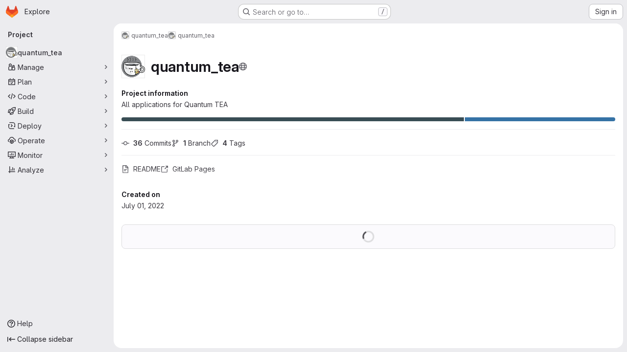

--- FILE ---
content_type: text/javascript; charset=utf-8
request_url: https://baltig.infn.it/assets/webpack/commons-pages.projects.blob.show-pages.projects.show-pages.projects.tree.show.c93e6728.chunk.js
body_size: 54246
content:
(this.webpackJsonp=this.webpackJsonp||[]).push([["commons-pages.projects.blob.show-pages.projects.show-pages.projects.tree.show","36d45c3b","256a7ee5"],{"+wZC":function(e,t,n){"use strict";var i=n("8Ei6"),r=n.n(i),a=n("zNqO"),o=n("n64d"),s=n("pTIT"),l=n("EXdk"),d=n("/2q6"),c=n("eOJu"),u=n("Cn4y"),h=n("tslw"),p=n("slyf"),m=n("Ccns");const f=s.U+"active",b=Object(u.c)(Object(c.m)({...h.b,active:Object(u.b)(l.g,!1),buttonId:Object(u.b)(l.r),disabled:Object(u.b)(l.g,!1),lazy:Object(u.b)(l.g,!1),noBody:Object(u.b)(l.g,!1),tag:Object(u.b)(l.r,"div"),title:Object(u.b)(l.r),titleItemClass:Object(u.b)(l.e),titleLinkAttributes:Object(u.b)(l.n),titleLinkClass:Object(u.b)(l.e)}),o.E),g=Object(a.c)({name:o.E,mixins:[h.a,p.a],inject:{getBvTabs:{default:function(){return function(){return{}}}}},props:b,data(){return{localActive:this.active&&!this.disabled}},computed:{bvTabs(){return this.getBvTabs()},_isTab:()=>!0,tabClasses(){const{localActive:e,disabled:t}=this;return[{active:e,disabled:t,"card-body":this.bvTabs.card&&!this.noBody},e?this.bvTabs.activeTabClass:null]},controlledBy(){return this.buttonId||this.safeId("__BV_tab_button__")},computedNoFade(){return!this.bvTabs.fade},computedLazy(){return this.bvTabs.lazy||this.lazy}},watch:{active(e,t){e!==t&&(e?this.activate():this.deactivate()||this.$emit(f,this.localActive))},disabled(e,t){if(e!==t){const{firstTab:t}=this.bvTabs;e&&this.localActive&&t&&(this.localActive=!1,t())}},localActive(e){this.$emit(f,e)}},mounted(){this.registerTab()},updated(){const{updateButton:e}=this.bvTabs;e&&this.hasNormalizedSlot(d.y)&&e(this)},beforeDestroy(){this.unregisterTab()},methods:{registerTab(){const{registerTab:e}=this.bvTabs;e&&e(this)},unregisterTab(){const{unregisterTab:e}=this.bvTabs;e&&e(this)},activate(){const{activateTab:e}=this.bvTabs;return!(!e||this.disabled)&&e(this)},deactivate(){const{deactivateTab:e}=this.bvTabs;return!(!e||!this.localActive)&&e(this)}},render(e){const{localActive:t}=this,n=e(this.tag,{staticClass:"tab-pane",class:this.tabClasses,directives:[{name:"show",value:t}],attrs:{role:"tabpanel",id:this.safeId(),"aria-hidden":t?"false":"true","aria-labelledby":this.controlledBy||null},ref:"panel"},[t||!this.computedLazy?this.normalizeSlot():e()]);return e(m.a,{props:{mode:"out-in",noFade:this.computedNoFade}},[n])}});var v=n("9/Bc"),k=n("mpVB");var y={name:"GlTab",components:{BTab:g,GlBadge:v.a},inheritAttrs:!1,props:{titleLinkClass:{type:[String,Array,Object],required:!1,default:""},queryParamValue:{type:String,required:!1,default:null},tabCount:{type:Number,required:!1,default:null},tabCountSrText:{type:String,required:!1,default:null}},computed:{linkClass(){const{titleLinkClass:e}=this;return Array.isArray(e)?[...e,"gl-tab-nav-item"]:r()(e)?{...e,"gl-tab-nav-item":!0}:(e+" gl-tab-nav-item").trim()},hasTabCount(){return null!=this.tabCount&&this.tabCount>=0}},created(){this.hasTabCount&&!this.tabCountSrText&&Object(k.i)('When using "tab-count", you should also provide "tab-count-sr-text" for screen reader accessibility. Example: :tab-count-sr-text="n__(\'%d item\', \'%d items\', count)"',{name:"GlTab"})}},w=n("tBpV"),S=Object(w.a)(y,(function(){var e=this,t=e._self._c;return t("b-tab",e._g(e._b({attrs:{title:e.hasTabCount?null:e.$attrs.title,"title-link-class":e.linkClass,"query-param-value":e.queryParamValue},scopedSlots:e._u([e.hasTabCount?{key:"title",fn:function(){return[e._t("title",(function(){return[e._v(e._s(e.$attrs.title))]})),e._v(" "),t("gl-badge",{staticClass:"gl-ml-2",attrs:{variant:"neutral","aria-hidden":"true","data-testid":"tab-counter-badge"}},[e._v("\n      "+e._s(e.tabCount)+"\n    ")]),e._v(" "),e.tabCountSrText?t("span",{staticClass:"gl-sr-only"},[e._v(e._s(e.tabCountSrText))]):e._e()]},proxy:!0}:null,e._l(Object.keys(e.$scopedSlots),(function(t){return{key:t,fn:function(){return[e._t(t)]},proxy:!0}}))],null,!0)},"b-tab",e.$attrs,!1),e.$listeners))}),[],!1,null,null,null);t.a=S.exports},"0SQv":function(e,t,n){"use strict";n("aFm2"),n("z6RN"),n("R9qC");var i=n("hPph"),r=n.n(i),a=n("2Kqc"),o=n.n(a),s=n("7F3p"),l=n("8Igx"),d=n("ZUW3"),c=Object(d.a)({name:"UserCalloutDismisser",props:{featureName:{type:String,required:!0},skipQuery:{type:Boolean,required:!1,default:!1}},data:()=>({currentUser:null,isDismissedLocal:!1,queryError:null}),apollo:{currentUser:{query:o.a,update:e=>null==e?void 0:e.currentUser,result(e){this.$emit("queryResult",{...e,...this.slotProps})},error(e){Object(l.a)(e),s.b(e),this.queryError=e},skip(){return this.skipQuery}}},computed:{featureNameEnumValue(){return this.featureName.toUpperCase()},isLoadingQuery(){return this.$apollo.queries.currentUser.loading},isAnonUser(){return!(this.skipQuery||this.queryError||this.isLoadingQuery||this.currentUser)},isDismissedRemote(){var e,t,n=this;return(null!==(e=null===(t=this.currentUser)||void 0===t||null===(t=t.callouts)||void 0===t?void 0:t.nodes)&&void 0!==e?e:[]).some((function({featureName:e}){return e===n.featureNameEnumValue}))},isDismissed(){return this.isDismissedLocal||this.isDismissedRemote},slotProps(){const{dismiss:e,shouldShowCallout:t}=this;return{dismiss:e,shouldShowCallout:t}},shouldShowCallout(){return!(this.isLoadingQuery||this.isDismissed||this.queryError||this.isAnonUser)}},methods:{async dismiss(){this.isDismissedLocal=!0;const e={mutation:r.a,variables:{input:{featureName:this.featureName}}};this.skipQuery||(e.refetchQueries=[{query:o.a}]);try{var t;const{data:n}=await this.$apollo.mutate(e),i=null==n||null===(t=n.userCalloutCreate)||void 0===t?void 0:t.errors;if((null==i?void 0:i.length)>0){const e="User callout dismissal failed: "+i.join(", ");s.b(new Error(e))}}catch(e){Object(l.a)(e),s.b(e)}}},render(){return this.$scopedSlots.default(this.slotProps)}}),u=n("tBpV"),h=Object(u.a)(c,void 0,void 0,!1,null,null,null);t.a=h.exports},"20aQ":function(e,t){var n={kind:"Document",definitions:[{kind:"OperationDefinition",operation:"query",name:{kind:"Name",value:"getBlobControls"},variableDefinitions:[{kind:"VariableDefinition",variable:{kind:"Variable",name:{kind:"Name",value:"projectPath"}},type:{kind:"NonNullType",type:{kind:"NamedType",name:{kind:"Name",value:"ID"}}},directives:[]},{kind:"VariableDefinition",variable:{kind:"Variable",name:{kind:"Name",value:"filePath"}},type:{kind:"NonNullType",type:{kind:"NamedType",name:{kind:"Name",value:"String"}}},directives:[]},{kind:"VariableDefinition",variable:{kind:"Variable",name:{kind:"Name",value:"ref"}},type:{kind:"NonNullType",type:{kind:"NamedType",name:{kind:"Name",value:"String"}}},directives:[]},{kind:"VariableDefinition",variable:{kind:"Variable",name:{kind:"Name",value:"refType"}},type:{kind:"NamedType",name:{kind:"Name",value:"RefType"}},directives:[]}],directives:[],selectionSet:{kind:"SelectionSet",selections:[{kind:"Field",name:{kind:"Name",value:"project"},arguments:[{kind:"Argument",name:{kind:"Name",value:"fullPath"},value:{kind:"Variable",name:{kind:"Name",value:"projectPath"}}}],directives:[],selectionSet:{kind:"SelectionSet",selections:[{kind:"Field",name:{kind:"Name",value:"__typename"},arguments:[],directives:[]},{kind:"Field",name:{kind:"Name",value:"id"},arguments:[],directives:[]},{kind:"Field",name:{kind:"Name",value:"userPermissions"},arguments:[],directives:[],selectionSet:{kind:"SelectionSet",selections:[{kind:"Field",name:{kind:"Name",value:"__typename"},arguments:[],directives:[]},{kind:"Field",name:{kind:"Name",value:"pushCode"},arguments:[],directives:[]},{kind:"Field",name:{kind:"Name",value:"downloadCode"},arguments:[],directives:[]},{kind:"Field",name:{kind:"Name",value:"createMergeRequestIn"},arguments:[],directives:[]},{kind:"Field",name:{kind:"Name",value:"forkProject"},arguments:[],directives:[]}]}},{kind:"Field",name:{kind:"Name",value:"repository"},arguments:[],directives:[],selectionSet:{kind:"SelectionSet",selections:[{kind:"Field",name:{kind:"Name",value:"__typename"},arguments:[],directives:[]},{kind:"Field",name:{kind:"Name",value:"empty"},arguments:[],directives:[]},{kind:"Field",name:{kind:"Name",value:"blobs"},arguments:[{kind:"Argument",name:{kind:"Name",value:"paths"},value:{kind:"ListValue",values:[{kind:"Variable",name:{kind:"Name",value:"filePath"}}]}},{kind:"Argument",name:{kind:"Name",value:"ref"},value:{kind:"Variable",name:{kind:"Name",value:"ref"}}},{kind:"Argument",name:{kind:"Name",value:"refType"},value:{kind:"Variable",name:{kind:"Name",value:"refType"}}}],directives:[],selectionSet:{kind:"SelectionSet",selections:[{kind:"Field",name:{kind:"Name",value:"__typename"},arguments:[],directives:[]},{kind:"Field",name:{kind:"Name",value:"nodes"},arguments:[],directives:[],selectionSet:{kind:"SelectionSet",selections:[{kind:"Field",name:{kind:"Name",value:"__typename"},arguments:[],directives:[]},{kind:"Field",name:{kind:"Name",value:"id"},arguments:[],directives:[]},{kind:"Field",name:{kind:"Name",value:"name"},arguments:[],directives:[]},{kind:"Field",name:{kind:"Name",value:"blamePath"},arguments:[],directives:[]},{kind:"Field",name:{kind:"Name",value:"permalinkPath"},arguments:[],directives:[]},{kind:"Field",name:{kind:"Name",value:"storedExternally"},arguments:[],directives:[]},{kind:"Field",name:{kind:"Name",value:"externalStorage"},arguments:[],directives:[]},{kind:"Field",name:{kind:"Name",value:"environmentFormattedExternalUrl"},arguments:[],directives:[]},{kind:"Field",name:{kind:"Name",value:"environmentExternalUrlForRouteMap"},arguments:[],directives:[]},{kind:"Field",name:{kind:"Name",value:"path"},arguments:[],directives:[]},{kind:"Field",name:{kind:"Name",value:"rawPath"},arguments:[],directives:[]},{kind:"Field",name:{kind:"Name",value:"rawTextBlob"},arguments:[],directives:[]},{kind:"Field",name:{kind:"Name",value:"archived"},arguments:[],directives:[]},{kind:"Field",name:{kind:"Name",value:"replacePath"},arguments:[],directives:[]},{kind:"Field",name:{kind:"Name",value:"webPath"},arguments:[],directives:[]},{kind:"Field",name:{kind:"Name",value:"canCurrentUserPushToBranch"},arguments:[],directives:[]},{kind:"Field",name:{kind:"Name",value:"canModifyBlob"},arguments:[],directives:[]},{kind:"Field",name:{kind:"Name",value:"canModifyBlobWithWebIde"},arguments:[],directives:[]},{kind:"Field",name:{kind:"Name",value:"forkAndViewPath"},arguments:[],directives:[]},{kind:"Field",name:{kind:"Name",value:"editBlobPath"},arguments:[],directives:[]},{kind:"Field",name:{kind:"Name",value:"ideEditPath"},arguments:[],directives:[]},{kind:"Field",name:{kind:"Name",value:"pipelineEditorPath"},arguments:[],directives:[]},{kind:"Field",name:{kind:"Name",value:"gitpodBlobUrl"},arguments:[],directives:[]},{kind:"Field",name:{kind:"Name",value:"simpleViewer"},arguments:[],directives:[],selectionSet:{kind:"SelectionSet",selections:[{kind:"Field",name:{kind:"Name",value:"__typename"},arguments:[],directives:[]},{kind:"Field",name:{kind:"Name",value:"fileType"},arguments:[],directives:[]},{kind:"Field",name:{kind:"Name",value:"tooLarge"},arguments:[],directives:[]},{kind:"Field",name:{kind:"Name",value:"type"},arguments:[],directives:[]},{kind:"Field",name:{kind:"Name",value:"renderError"},arguments:[],directives:[]}]}},{kind:"Field",name:{kind:"Name",value:"richViewer"},arguments:[],directives:[],selectionSet:{kind:"SelectionSet",selections:[{kind:"Field",name:{kind:"Name",value:"__typename"},arguments:[],directives:[]},{kind:"Field",name:{kind:"Name",value:"fileType"},arguments:[],directives:[]},{kind:"Field",name:{kind:"Name",value:"tooLarge"},arguments:[],directives:[]},{kind:"Field",name:{kind:"Name",value:"type"},arguments:[],directives:[]},{kind:"Field",name:{kind:"Name",value:"renderError"},arguments:[],directives:[]}]}}]}}]}}]}}]}}]}}],loc:{start:0,end:1303}};n.loc.source={body:"query getBlobControls($projectPath: ID!, $filePath: String!, $ref: String!, $refType: RefType) {\n  project(fullPath: $projectPath) {\n    __typename\n    id\n    userPermissions {\n      __typename\n      pushCode\n      downloadCode\n      createMergeRequestIn\n      forkProject\n    }\n    repository {\n      __typename\n      empty\n      blobs(paths: [$filePath], ref: $ref, refType: $refType) {\n        __typename\n        nodes {\n          __typename\n          id\n          name\n          blamePath\n          permalinkPath\n          storedExternally\n          externalStorage\n          environmentFormattedExternalUrl\n          environmentExternalUrlForRouteMap\n          path\n          rawPath\n          rawTextBlob\n          archived\n          replacePath\n          webPath\n          canCurrentUserPushToBranch\n          canModifyBlob\n          canModifyBlobWithWebIde\n          forkAndViewPath\n          editBlobPath\n          ideEditPath\n          pipelineEditorPath\n          gitpodBlobUrl\n          simpleViewer {\n            __typename\n            fileType\n            tooLarge\n            type\n            renderError\n          }\n          richViewer {\n            __typename\n            fileType\n            tooLarge\n            type\n            renderError\n          }\n        }\n      }\n    }\n  }\n}\n",name:"GraphQL request",locationOffset:{line:1,column:1}};var i={};function r(e,t){for(var n=0;n<e.definitions.length;n++){var i=e.definitions[n];if(i.name&&i.name.value==t)return i}}n.definitions.forEach((function(e){if(e.name){var t=new Set;!function e(t,n){if("FragmentSpread"===t.kind)n.add(t.name.value);else if("VariableDefinition"===t.kind){var i=t.type;"NamedType"===i.kind&&n.add(i.name.value)}t.selectionSet&&t.selectionSet.selections.forEach((function(t){e(t,n)})),t.variableDefinitions&&t.variableDefinitions.forEach((function(t){e(t,n)})),t.definitions&&t.definitions.forEach((function(t){e(t,n)}))}(e,t),i[e.name.value]=t}})),e.exports=n,e.exports.getBlobControls=function(e,t){var n={kind:e.kind,definitions:[r(e,t)]};e.hasOwnProperty("loc")&&(n.loc=e.loc);var a=i[t]||new Set,o=new Set,s=new Set;for(a.forEach((function(e){s.add(e)}));s.size>0;){var l=s;s=new Set,l.forEach((function(e){o.has(e)||(o.add(e),(i[e]||new Set).forEach((function(e){s.add(e)})))}))}return o.forEach((function(t){var i=r(e,t);i&&n.definitions.push(i)})),n}(n,"getBlobControls")},"2Kqc":function(e,t){var n={kind:"Document",definitions:[{kind:"OperationDefinition",operation:"query",name:{kind:"Name",value:"getUser"},variableDefinitions:[],directives:[],selectionSet:{kind:"SelectionSet",selections:[{kind:"Field",name:{kind:"Name",value:"currentUser"},arguments:[],directives:[],selectionSet:{kind:"SelectionSet",selections:[{kind:"Field",name:{kind:"Name",value:"id"},arguments:[],directives:[]},{kind:"Field",name:{kind:"Name",value:"callouts"},arguments:[],directives:[],selectionSet:{kind:"SelectionSet",selections:[{kind:"Field",name:{kind:"Name",value:"nodes"},arguments:[],directives:[],selectionSet:{kind:"SelectionSet",selections:[{kind:"Field",name:{kind:"Name",value:"featureName"},arguments:[],directives:[]}]}}]}}]}}]}}],loc:{start:0,end:108}};n.loc.source={body:"query getUser {\n  currentUser {\n    id\n    callouts {\n      nodes {\n        featureName\n      }\n    }\n  }\n}\n",name:"GraphQL request",locationOffset:{line:1,column:1}};var i={};function r(e,t){for(var n=0;n<e.definitions.length;n++){var i=e.definitions[n];if(i.name&&i.name.value==t)return i}}n.definitions.forEach((function(e){if(e.name){var t=new Set;!function e(t,n){if("FragmentSpread"===t.kind)n.add(t.name.value);else if("VariableDefinition"===t.kind){var i=t.type;"NamedType"===i.kind&&n.add(i.name.value)}t.selectionSet&&t.selectionSet.selections.forEach((function(t){e(t,n)})),t.variableDefinitions&&t.variableDefinitions.forEach((function(t){e(t,n)})),t.definitions&&t.definitions.forEach((function(t){e(t,n)}))}(e,t),i[e.name.value]=t}})),e.exports=n,e.exports.getUser=function(e,t){var n={kind:e.kind,definitions:[r(e,t)]};e.hasOwnProperty("loc")&&(n.loc=e.loc);var a=i[t]||new Set,o=new Set,s=new Set;for(a.forEach((function(e){s.add(e)}));s.size>0;){var l=s;s=new Set,l.forEach((function(e){o.has(e)||(o.add(e),(i[e]||new Set).forEach((function(e){s.add(e)})))}))}return o.forEach((function(t){var i=r(e,t);i&&n.definitions.push(i)})),n}(n,"getUser")},"5lKJ":function(e,t,n){"use strict";n.d(t,"a",(function(){return k}));var i=n("n64d"),r=n("pTIT"),a=n("Ld9G"),o=n("MGi3"),s=n("LTP3"),l=n("dJQL"),d=n("eOJu"),c=n("OlxA"),u=n("NL6M");const h=Object(s.d)(i.z,r.L),p="__bv_modal_directive__",m=function({modifiers:e={},arg:t,value:n}){return Object(l.m)(n)?n:Object(l.m)(t)?t:Object(d.h)(e).reverse()[0]},f=function(e){return e&&Object(o.v)(e,".dropdown-menu > li, li.nav-item")&&Object(o.A)("a, button",e)||e},b=function(e){e&&"BUTTON"!==e.tagName&&(Object(o.o)(e,"role")||Object(o.C)(e,"role","button"),"A"===e.tagName||Object(o.o)(e,"tabindex")||Object(o.C)(e,"tabindex","0"))},g=function(e){const t=e[p]||{},n=t.trigger,i=t.handler;n&&i&&(Object(s.a)(n,"click",i,r.R),Object(s.a)(n,"keydown",i,r.R),Object(s.a)(e,"click",i,r.R),Object(s.a)(e,"keydown",i,r.R)),delete e[p]},v=function(e,t,n){const i=e[p]||{},l=m(t),d=f(e);l===i.target&&d===i.trigger||(g(e),function(e,t,n){const i=m(t),l=f(e);if(i&&l){const d=function(e){const r=e.currentTarget;if(!Object(o.r)(r)){const o=e.type,s=e.keyCode;"click"!==o&&("keydown"!==o||s!==a.c&&s!==a.h)||Object(c.a)(Object(u.a)(n,t)).$emit(h,i,r)}};e[p]={handler:d,target:i,trigger:l},b(l),Object(s.b)(l,"click",d,r.R),"BUTTON"!==l.tagName&&"button"===Object(o.h)(l,"role")&&Object(s.b)(l,"keydown",d,r.R)}}(e,t,n)),b(d)},k={inserted:v,updated:function(){},componentUpdated:v,unbind:g}},AiXD:function(e,t,n){"use strict";n.d(t,"a",(function(){return r}));n("3UXl"),n("iyoE");var i=n("3twG");function r(e,t,n=function(){}){return e.map((function(e){return{sha:e.commit.id,message:e.commit.message,titleHtml:e.commit_title_html,committedDate:e.commit.committed_date,commitPath:e.commit_path,fileName:e.file_name,filePath:Object(i.B)(t,e.file_name),__typename:"LogTreeCommit",...n(e)}}))}},CSd6:function(e,t,n){"use strict";var i=n("CbCZ"),r=n("9dZE"),a=n("jlnU"),o=n("2ibD"),s=n("8Igx"),l=n("Y0p+"),d=n("SNRI"),c=n("3twG"),u=n("/lV4"),h=n("OR9K"),p=n("O4EH"),m=n("ygVz"),f={components:{GlButton:i.a,UploadDropzone:h.a,FileIcon:r.a,CommitChangesModal:p.a},i18n:{REMOVE_FILE_TEXT:Object(u.a)("Remove file"),ERROR_MESSAGE:Object(u.a)("Error uploading file. Please try again."),DIRECTORY_FILE_ERROR:Object(u.a)("Directories cannot be uploaded. Please upload a single file instead.")},mixins:[m.a.mixin()],props:{modalId:{type:String,required:!0},commitMessage:{type:String,required:!0},targetBranch:{type:String,required:!0},originalBranch:{type:String,required:!0},canPushCode:{type:Boolean,required:!0},canPushToBranch:{type:Boolean,required:!0},path:{type:String,required:!0},replacePath:{type:String,default:null,required:!1},emptyRepo:{type:Boolean,required:!1,default:!1},uploadPath:{type:String,default:null,required:!1}},data:()=>({file:null,filePreviewURL:null,loading:!1,hasDirectoryUploadError:!1}),computed:{formattedFileSize(){return Object(d.f)(this.file.size)},isValid(){return Boolean(this.file)}},methods:{show(){this.$refs[this.modalId].show()},setFile(e){var t=this;this.file=e;const n=new FileReader;n.readAsDataURL(this.file),n.onload=function(e){var n;t.filePreviewURL=null===(n=e.target)||void 0===n?void 0:n.result,t.hasDirectoryUploadError=!1,t.trackEvent("file_upload_placement_successful_in_upload_blob_modal")},n.onerror=function(e){var n,i;const r=null===(n=e.target)||void 0===n?void 0:n.error;Boolean(null===(i=t.file)||void 0===i?void 0:i.type)||(t.file=null,t.hasDirectoryUploadError=!0),Object(s.a)(`Failed to ${t.replacePath?"replace":"upload"} file. See exception details for more information.`,r)}},removeFile(){this.file=null,this.filePreviewURL=null},submitForm(e){return this.replacePath?this.replaceFile(e):this.uploadFile(e)},submitRequest(e,t,n){var i=this;return this.loading=!0,n.append("file",this.file),Object(o.a)({method:e,url:t,data:n,headers:{...l.a}}).then((function(e){i.trackEvent("file_upload_successful_in_upload_blob_modal"),Object(c.T)(e.data.filePath)})).catch((function(e){Object(s.a)(`Failed to ${i.replacePath?"replace":"upload"} file. See exception details for more information.`,e),Object(a.createAlert)({message:i.$options.i18n.ERROR_MESSAGE})})).finally((function(){i.loading=!1}))},replaceFile(e){return this.submitRequest("put",this.replacePath,e)},uploadFile(e){const t=this.uploadPath||Object(c.B)(this.path,this.$route.params.path);return this.submitRequest("post",t,e)},handleModalClose(){this.hasDirectoryUploadError=!1}},validFileMimetypes:[]},b=n("tBpV"),g=Object(b.a)(f,(function(){var e=this,t=e._self._c;return t("commit-changes-modal",{ref:e.modalId,attrs:{"modal-id":e.modalId,"commit-message":e.commitMessage,"target-branch":e.targetBranch,"original-branch":e.originalBranch,"can-push-code":e.canPushCode,"can-push-to-branch":e.canPushToBranch,valid:e.isValid,loading:e.loading,"empty-repo":e.emptyRepo,"data-testid":"upload-blob-modal"},on:{"close-commit-changes-modal":e.handleModalClose,"submit-form":e.submitForm},scopedSlots:e._u([{key:"body",fn:function(){return[t("upload-dropzone",{class:["gl-h-26",e.hasDirectoryUploadError?"gl-mb-3":"gl-mb-6"],attrs:{"single-file-selection":"","valid-file-mimetypes":e.$options.validFileMimetypes,"is-file-valid":function(){return!0},"has-upload-error":e.hasDirectoryUploadError},on:{change:e.setFile}},[e.file?t("div",{staticClass:"card upload-dropzone-card upload-dropzone-border gl-h-full gl-w-full gl-items-center gl-justify-center gl-p-3"},[t("file-icon",{attrs:{"file-name":e.file.name,size:24}}),e._v(" "),t("div",{staticClass:"gl-mb-2"},[e._v("\n          "+e._s(e.file.name)+"\n          ·\n          "),t("span",{staticClass:"gl-text-subtle"},[e._v(e._s(e.formattedFileSize))])]),e._v(" "),t("gl-button",{attrs:{category:"tertiary",variant:"confirm",disabled:e.loading},on:{click:e.removeFile}},[e._v(e._s(e.$options.i18n.REMOVE_FILE_TEXT))])],1):e._e()]),e._v(" "),e.hasDirectoryUploadError?t("div",{staticClass:"gl-mb-6 gl-text-left gl-text-danger"},[e._v("\n      "+e._s(e.$options.i18n.DIRECTORY_FILE_ERROR)+"\n    ")]):e._e()]},proxy:!0}])})}),[],!1,null,null,null);t.a=g.exports},FIKT:function(e,t){var n={kind:"Document",definitions:[{kind:"OperationDefinition",operation:"query",name:{kind:"Name",value:"getProjectShortPath"},variableDefinitions:[],directives:[],selectionSet:{kind:"SelectionSet",selections:[{kind:"Field",name:{kind:"Name",value:"projectShortPath"},arguments:[],directives:[{kind:"Directive",name:{kind:"Name",value:"client"},arguments:[]}]}]}}],loc:{start:0,end:57}};n.loc.source={body:"query getProjectShortPath {\n  projectShortPath @client\n}\n",name:"GraphQL request",locationOffset:{line:1,column:1}};var i={};function r(e,t){for(var n=0;n<e.definitions.length;n++){var i=e.definitions[n];if(i.name&&i.name.value==t)return i}}n.definitions.forEach((function(e){if(e.name){var t=new Set;!function e(t,n){if("FragmentSpread"===t.kind)n.add(t.name.value);else if("VariableDefinition"===t.kind){var i=t.type;"NamedType"===i.kind&&n.add(i.name.value)}t.selectionSet&&t.selectionSet.selections.forEach((function(t){e(t,n)})),t.variableDefinitions&&t.variableDefinitions.forEach((function(t){e(t,n)})),t.definitions&&t.definitions.forEach((function(t){e(t,n)}))}(e,t),i[e.name.value]=t}})),e.exports=n,e.exports.getProjectShortPath=function(e,t){var n={kind:e.kind,definitions:[r(e,t)]};e.hasOwnProperty("loc")&&(n.loc=e.loc);var a=i[t]||new Set,o=new Set,s=new Set;for(a.forEach((function(e){s.add(e)}));s.size>0;){var l=s;s=new Set,l.forEach((function(e){o.has(e)||(o.add(e),(i[e]||new Set).forEach((function(e){s.add(e)})))}))}return o.forEach((function(t){var i=r(e,t);i&&n.definitions.push(i)})),n}(n,"getProjectShortPath")},ITU6:function(e,t,n){"use strict";n.d(t,"a",(function(){return r}));const i=["heads","tags"],r=function(e){if(!e)return null;const t=i.find((function(t){return t===(null==e?void 0:e.toLowerCase())}));return(null==t?void 0:t.toUpperCase())||null}},Idki:function(e,t,n){function i(e,t){(function(e,t){if(t.has(e))throw new TypeError("Cannot initialize the same private elements twice on an object")})(e,t),t.add(e)}function r(e,t,n){return function(e,t,n){if("function"==typeof e?e===t:e.has(t))return arguments.length<3?t:n;throw new TypeError("Private element is not present on this object")}(t,e),n}function a(e,t,n){return(t=function(e){var t=function(e,t){if("object"!=typeof e||!e)return e;var n=e[Symbol.toPrimitive];if(void 0!==n){var i=n.call(e,t||"default");if("object"!=typeof i)return i;throw new TypeError("@@toPrimitive must return a primitive value.")}return("string"===t?String:Number)(e)}(e,"string");return"symbol"==typeof t?t:t+""}(t))in e?Object.defineProperty(e,t,{value:n,enumerable:!0,configurable:!0,writable:!0}):e[t]=n,e}n("v2fZ"),n("3UXl"),n("iyoE"),n("UezY"),n("z6RN"),n("hG7+"),n("aFm2"),n("R9qC"),n("2rQv"),n("ZzK0"),n("BzOf"),n("86Lb"),n("dHQd"),n("yoDG"),n("KeS/"),n("tWNI"),n("8d6S"),n("VwWG"),n("IYHS"),n("rIA9"),n("MViX"),n("zglm"),n("GDOA"),n("hlbI"),n("a0mT"),n("u3H1"),n("ta8/"),n("IKCR"),n("nmTw"),n("W2kU"),n("58fc"),n("7dtT"),n("Rhav"),n("uhEP"),n("eppl"),n("kidC"),n("F/X0"),function(e){"use strict";function t(){return{async:!1,breaks:!1,extensions:null,gfm:!0,hooks:null,pedantic:!1,renderer:null,silent:!1,tokenizer:null,walkTokens:null}}function n(t){e.defaults=t}e.defaults={async:!1,breaks:!1,extensions:null,gfm:!0,hooks:null,pedantic:!1,renderer:null,silent:!1,tokenizer:null,walkTokens:null};const o=/[&<>"']/,s=new RegExp(o.source,"g"),l=/[<>"']|&(?!(#\d{1,7}|#[Xx][a-fA-F0-9]{1,6}|\w+);)/,d=new RegExp(l.source,"g"),c={"&":"&amp;","<":"&lt;",">":"&gt;",'"':"&quot;","'":"&#39;"},u=function(e){return c[e]};function h(e,t){if(t){if(o.test(e))return e.replace(s,u)}else if(l.test(e))return e.replace(d,u);return e}const p=/&(#(?:\d+)|(?:#x[0-9A-Fa-f]+)|(?:\w+));?/gi;function m(e){return e.replace(p,(function(e,t){return"colon"===(t=t.toLowerCase())?":":"#"===t.charAt(0)?"x"===t.charAt(1)?String.fromCharCode(parseInt(t.substring(2),16)):String.fromCharCode(+t.substring(1)):""}))}const f=/(^|[^\[])\^/g;function b(e,t){let n="string"==typeof e?e:e.source;t=t||"";const i={replace:function(e,t){let r="string"==typeof t?t:t.source;return r=r.replace(f,"$1"),n=n.replace(e,r),i},getRegex:function(){return new RegExp(n,t)}};return i}function g(e){try{e=encodeURI(e).replace(/%25/g,"%")}catch(e){return null}return e}const v={exec:function(){return null}};function k(e,t){const n=e.replace(/\|/g,(function(e,t,n){let i=!1,r=t;for(;--r>=0&&"\\"===n[r];)i=!i;return i?"|":" |"})).split(/ \|/);let i=0;if(n[0].trim()||n.shift(),n.length>0&&!n[n.length-1].trim()&&n.pop(),t)if(n.length>t)n.splice(t);else for(;n.length<t;)n.push("");for(;i<n.length;i++)n[i]=n[i].trim().replace(/\\\|/g,"|");return n}function y(e,t,n){const i=e.length;if(0===i)return"";let r=0;for(;r<i;){const a=e.charAt(i-r-1);if(a!==t||n){if(a===t||!n)break;r++}else r++}return e.slice(0,i-r)}function w(e,t,n,i){const r=t.href,a=t.title?h(t.title):null,o=e[1].replace(/\\([\[\]])/g,"$1");if("!"!==e[0].charAt(0)){i.state.inLink=!0;const e={type:"link",raw:n,href:r,title:a,text:o,tokens:i.inlineTokens(o)};return i.state.inLink=!1,e}return{type:"image",raw:n,href:r,title:a,text:h(o)}}class S{constructor(t){a(this,"options",void 0),a(this,"rules",void 0),a(this,"lexer",void 0),this.options=t||e.defaults}space(e){const t=this.rules.block.newline.exec(e);if(t&&t[0].length>0)return{type:"space",raw:t[0]}}code(e){const t=this.rules.block.code.exec(e);if(t){const e=t[0].replace(/^ {1,4}/gm,"");return{type:"code",raw:t[0],codeBlockStyle:"indented",text:this.options.pedantic?e:y(e,"\n")}}}fences(e){const t=this.rules.block.fences.exec(e);if(t){const e=t[0],n=function(e,t){const n=e.match(/^(\s+)(?:```)/);if(null===n)return t;const i=n[1];return t.split("\n").map((function(e){const t=e.match(/^\s+/);if(null===t)return e;const[n]=t;return n.length>=i.length?e.slice(i.length):e})).join("\n")}(e,t[3]||"");return{type:"code",raw:e,lang:t[2]?t[2].trim().replace(this.rules.inline.anyPunctuation,"$1"):t[2],text:n}}}heading(e){const t=this.rules.block.heading.exec(e);if(t){let e=t[2].trim();if(/#$/.test(e)){const t=y(e,"#");this.options.pedantic?e=t.trim():t&&!/ $/.test(t)||(e=t.trim())}return{type:"heading",raw:t[0],depth:t[1].length,text:e,tokens:this.lexer.inline(e)}}}hr(e){const t=this.rules.block.hr.exec(e);if(t)return{type:"hr",raw:t[0]}}blockquote(e){const t=this.rules.block.blockquote.exec(e);if(t){const e=y(t[0].replace(/^ *>[ \t]?/gm,""),"\n"),n=this.lexer.state.top;this.lexer.state.top=!0;const i=this.lexer.blockTokens(e);return this.lexer.state.top=n,{type:"blockquote",raw:t[0],tokens:i,text:e}}}list(e){let t=this.rules.block.list.exec(e);if(t){let n=t[1].trim();const i=n.length>1,r={type:"list",raw:"",ordered:i,start:i?+n.slice(0,-1):"",loose:!1,items:[]};n=i?"\\d{1,9}\\"+n.slice(-1):"\\"+n,this.options.pedantic&&(n=i?n:"[*+-]");const a=new RegExp(`^( {0,3}${n})((?:[\t ][^\\n]*)?(?:\\n|$))`);let o="",s="",l=!1;for(;e;){let n=!1;if(!(t=a.exec(e)))break;if(this.rules.block.hr.test(e))break;o=t[0],e=e.substring(o.length);let i=t[2].split("\n",1)[0].replace(/^\t+/,(function(e){return" ".repeat(3*e.length)})),d=e.split("\n",1)[0],c=0;this.options.pedantic?(c=2,s=i.trimStart()):(c=t[2].search(/[^ ]/),c=c>4?1:c,s=i.slice(c),c+=t[1].length);let u=!1;if(!i&&/^ *$/.test(d)&&(o+=d+"\n",e=e.substring(d.length+1),n=!0),!n){const t=new RegExp(`^ {0,${Math.min(3,c-1)}}(?:[*+-]|\\d{1,9}[.)])((?:[ \t][^\\n]*)?(?:\\n|$))`),n=new RegExp(`^ {0,${Math.min(3,c-1)}}((?:- *){3,}|(?:_ *){3,}|(?:\\* *){3,})(?:\\n+|$)`),r=new RegExp(`^ {0,${Math.min(3,c-1)}}(?:\`\`\`|~~~)`),a=new RegExp(`^ {0,${Math.min(3,c-1)}}#`);for(;e;){const l=e.split("\n",1)[0];if(d=l,this.options.pedantic&&(d=d.replace(/^ {1,4}(?=( {4})*[^ ])/g,"  ")),r.test(d))break;if(a.test(d))break;if(t.test(d))break;if(n.test(e))break;if(d.search(/[^ ]/)>=c||!d.trim())s+="\n"+d.slice(c);else{if(u)break;if(i.search(/[^ ]/)>=4)break;if(r.test(i))break;if(a.test(i))break;if(n.test(i))break;s+="\n"+d}u||d.trim()||(u=!0),o+=l+"\n",e=e.substring(l.length+1),i=d.slice(c)}}r.loose||(l?r.loose=!0:/\n *\n *$/.test(o)&&(l=!0));let h,p=null;this.options.gfm&&(p=/^\[[ xX]\] /.exec(s),p&&(h="[ ] "!==p[0],s=s.replace(/^\[[ xX]\] +/,""))),r.items.push({type:"list_item",raw:o,task:!!p,checked:h,loose:!1,text:s,tokens:[]}),r.raw+=o}r.items[r.items.length-1].raw=o.trimEnd(),r.items[r.items.length-1].text=s.trimEnd(),r.raw=r.raw.trimEnd();for(let e=0;e<r.items.length;e++)if(this.lexer.state.top=!1,r.items[e].tokens=this.lexer.blockTokens(r.items[e].text,[]),!r.loose){const t=r.items[e].tokens.filter((function(e){return"space"===e.type})),n=t.length>0&&t.some((function(e){return/\n.*\n/.test(e.raw)}));r.loose=n}if(r.loose)for(let e=0;e<r.items.length;e++)r.items[e].loose=!0;return r}}html(e){const t=this.rules.block.html.exec(e);if(t)return{type:"html",block:!0,raw:t[0],pre:"pre"===t[1]||"script"===t[1]||"style"===t[1],text:t[0]}}def(e){const t=this.rules.block.def.exec(e);if(t){const e=t[1].toLowerCase().replace(/\s+/g," "),n=t[2]?t[2].replace(/^<(.*)>$/,"$1").replace(this.rules.inline.anyPunctuation,"$1"):"",i=t[3]?t[3].substring(1,t[3].length-1).replace(this.rules.inline.anyPunctuation,"$1"):t[3];return{type:"def",tag:e,raw:t[0],href:n,title:i}}}table(e){var t=this;const n=this.rules.block.table.exec(e);if(!n)return;if(!/[:|]/.test(n[2]))return;const i=k(n[1]),r=n[2].replace(/^\||\| *$/g,"").split("|"),a=n[3]&&n[3].trim()?n[3].replace(/\n[ \t]*$/,"").split("\n"):[],o={type:"table",raw:n[0],header:[],align:[],rows:[]};if(i.length===r.length){for(const e of r)/^ *-+: *$/.test(e)?o.align.push("right"):/^ *:-+: *$/.test(e)?o.align.push("center"):/^ *:-+ *$/.test(e)?o.align.push("left"):o.align.push(null);for(const e of i)o.header.push({text:e,tokens:this.lexer.inline(e)});for(const e of a)o.rows.push(k(e,o.header.length).map((function(e){return{text:e,tokens:t.lexer.inline(e)}})));return o}}lheading(e){const t=this.rules.block.lheading.exec(e);if(t)return{type:"heading",raw:t[0],depth:"="===t[2].charAt(0)?1:2,text:t[1],tokens:this.lexer.inline(t[1])}}paragraph(e){const t=this.rules.block.paragraph.exec(e);if(t){const e="\n"===t[1].charAt(t[1].length-1)?t[1].slice(0,-1):t[1];return{type:"paragraph",raw:t[0],text:e,tokens:this.lexer.inline(e)}}}text(e){const t=this.rules.block.text.exec(e);if(t)return{type:"text",raw:t[0],text:t[0],tokens:this.lexer.inline(t[0])}}escape(e){const t=this.rules.inline.escape.exec(e);if(t)return{type:"escape",raw:t[0],text:h(t[1])}}tag(e){const t=this.rules.inline.tag.exec(e);if(t)return!this.lexer.state.inLink&&/^<a /i.test(t[0])?this.lexer.state.inLink=!0:this.lexer.state.inLink&&/^<\/a>/i.test(t[0])&&(this.lexer.state.inLink=!1),!this.lexer.state.inRawBlock&&/^<(pre|code|kbd|script)(\s|>)/i.test(t[0])?this.lexer.state.inRawBlock=!0:this.lexer.state.inRawBlock&&/^<\/(pre|code|kbd|script)(\s|>)/i.test(t[0])&&(this.lexer.state.inRawBlock=!1),{type:"html",raw:t[0],inLink:this.lexer.state.inLink,inRawBlock:this.lexer.state.inRawBlock,block:!1,text:t[0]}}link(e){const t=this.rules.inline.link.exec(e);if(t){const e=t[2].trim();if(!this.options.pedantic&&/^</.test(e)){if(!/>$/.test(e))return;const t=y(e.slice(0,-1),"\\");if((e.length-t.length)%2==0)return}else{const e=function(e,t){if(-1===e.indexOf(t[1]))return-1;let n=0;for(let i=0;i<e.length;i++)if("\\"===e[i])i++;else if(e[i]===t[0])n++;else if(e[i]===t[1]&&(n--,n<0))return i;return-1}(t[2],"()");if(e>-1){const n=(0===t[0].indexOf("!")?5:4)+t[1].length+e;t[2]=t[2].substring(0,e),t[0]=t[0].substring(0,n).trim(),t[3]=""}}let n=t[2],i="";if(this.options.pedantic){const e=/^([^'"]*[^\s])\s+(['"])(.*)\2/.exec(n);e&&(n=e[1],i=e[3])}else i=t[3]?t[3].slice(1,-1):"";return n=n.trim(),/^</.test(n)&&(n=this.options.pedantic&&!/>$/.test(e)?n.slice(1):n.slice(1,-1)),w(t,{href:n?n.replace(this.rules.inline.anyPunctuation,"$1"):n,title:i?i.replace(this.rules.inline.anyPunctuation,"$1"):i},t[0],this.lexer)}}reflink(e,t){let n;if((n=this.rules.inline.reflink.exec(e))||(n=this.rules.inline.nolink.exec(e))){const e=t[(n[2]||n[1]).replace(/\s+/g," ").toLowerCase()];if(!e){const e=n[0].charAt(0);return{type:"text",raw:e,text:e}}return w(n,e,n[0],this.lexer)}}emStrong(e,t,n=""){let i=this.rules.inline.emStrongLDelim.exec(e);if(i&&(!i[3]||!n.match(/[\p{L}\p{N}]/u))&&(!i[1]&&!i[2]||!n||this.rules.inline.punctuation.exec(n))){const n=[...i[0]].length-1;let r,a,o=n,s=0;const l="*"===i[0][0]?this.rules.inline.emStrongRDelimAst:this.rules.inline.emStrongRDelimUnd;for(l.lastIndex=0,t=t.slice(-1*e.length+n);null!=(i=l.exec(t));){if(r=i[1]||i[2]||i[3]||i[4]||i[5]||i[6],!r)continue;if(a=[...r].length,i[3]||i[4]){o+=a;continue}if((i[5]||i[6])&&n%3&&!((n+a)%3)){s+=a;continue}if(o-=a,o>0)continue;a=Math.min(a,a+o+s);const t=[...i[0]][0].length,l=e.slice(0,n+i.index+t+a);if(Math.min(n,a)%2){const e=l.slice(1,-1);return{type:"em",raw:l,text:e,tokens:this.lexer.inlineTokens(e)}}const d=l.slice(2,-2);return{type:"strong",raw:l,text:d,tokens:this.lexer.inlineTokens(d)}}}}codespan(e){const t=this.rules.inline.code.exec(e);if(t){let e=t[2].replace(/\n/g," ");const n=/[^ ]/.test(e),i=/^ /.test(e)&&/ $/.test(e);return n&&i&&(e=e.substring(1,e.length-1)),e=h(e,!0),{type:"codespan",raw:t[0],text:e}}}br(e){const t=this.rules.inline.br.exec(e);if(t)return{type:"br",raw:t[0]}}del(e){const t=this.rules.inline.del.exec(e);if(t)return{type:"del",raw:t[0],text:t[2],tokens:this.lexer.inlineTokens(t[2])}}autolink(e){const t=this.rules.inline.autolink.exec(e);if(t){let e,n;return"@"===t[2]?(e=h(t[1]),n="mailto:"+e):(e=h(t[1]),n=e),{type:"link",raw:t[0],text:e,href:n,tokens:[{type:"text",raw:e,text:e}]}}}url(e){let t;if(t=this.rules.inline.url.exec(e)){let e,r;if("@"===t[2])e=h(t[0]),r="mailto:"+e;else{let a;do{var n,i;a=t[0],t[0]=null!==(n=null===(i=this.rules.inline._backpedal.exec(t[0]))||void 0===i?void 0:i[0])&&void 0!==n?n:""}while(a!==t[0]);e=h(t[0]),r="www."===t[1]?"http://"+t[0]:t[0]}return{type:"link",raw:t[0],text:e,href:r,tokens:[{type:"text",raw:e,text:e}]}}}inlineText(e){const t=this.rules.inline.text.exec(e);if(t){let e;return e=this.lexer.state.inRawBlock?t[0]:h(t[0]),{type:"text",raw:t[0],text:e}}}}const T=/^ {0,3}((?:-[\t ]*){3,}|(?:_[ \t]*){3,}|(?:\*[ \t]*){3,})(?:\n+|$)/,x=/(?:[*+-]|\d{1,9}[.)])/,P=b(/^(?!bull )((?:.|\n(?!\s*?\n|bull ))+?)\n {0,3}(=+|-+) *(?:\n+|$)/).replace(/bull/g,x).getRegex(),j=/^([^\n]+(?:\n(?!hr|heading|lheading|blockquote|fences|list|html|table| +\n)[^\n]+)*)/,_=/(?!\s*\])(?:\\.|[^\[\]\\])+/,F=b(/^ {0,3}\[(label)\]: *(?:\n *)?([^<\s][^\s]*|<.*?>)(?:(?: +(?:\n *)?| *\n *)(title))? *(?:\n+|$)/).replace("label",_).replace("title",/(?:"(?:\\"?|[^"\\])*"|'[^'\n]*(?:\n[^'\n]+)*\n?'|\([^()]*\))/).getRegex(),O=b(/^( {0,3}bull)([ \t][^\n]+?)?(?:\n|$)/).replace(/bull/g,x).getRegex(),B="address|article|aside|base|basefont|blockquote|body|caption|center|col|colgroup|dd|details|dialog|dir|div|dl|dt|fieldset|figcaption|figure|footer|form|frame|frameset|h[1-6]|head|header|hr|html|iframe|legend|li|link|main|menu|menuitem|meta|nav|noframes|ol|optgroup|option|p|param|search|section|summary|table|tbody|td|tfoot|th|thead|title|tr|track|ul",E=/<!--(?:-?>|[\s\S]*?(?:-->|$))/,N=b("^ {0,3}(?:<(script|pre|style|textarea)[\\s>][\\s\\S]*?(?:</\\1>[^\\n]*\\n+|$)|comment[^\\n]*(\\n+|$)|<\\?[\\s\\S]*?(?:\\?>\\n*|$)|<![A-Z][\\s\\S]*?(?:>\\n*|$)|<!\\[CDATA\\[[\\s\\S]*?(?:\\]\\]>\\n*|$)|</?(tag)(?: +|\\n|/?>)[\\s\\S]*?(?:(?:\\n *)+\\n|$)|<(?!script|pre|style|textarea)([a-z][\\w-]*)(?:attribute)*? */?>(?=[ \\t]*(?:\\n|$))[\\s\\S]*?(?:(?:\\n *)+\\n|$)|</(?!script|pre|style|textarea)[a-z][\\w-]*\\s*>(?=[ \\t]*(?:\\n|$))[\\s\\S]*?(?:(?:\\n *)+\\n|$))","i").replace("comment",E).replace("tag",B).replace("attribute",/ +[a-zA-Z:_][\w.:-]*(?: *= *"[^"\n]*"| *= *'[^'\n]*'| *= *[^\s"'=<>`]+)?/).getRegex(),I=b(j).replace("hr",T).replace("heading"," {0,3}#{1,6}(?:\\s|$)").replace("|lheading","").replace("|table","").replace("blockquote"," {0,3}>").replace("fences"," {0,3}(?:`{3,}(?=[^`\\n]*\\n)|~{3,})[^\\n]*\\n").replace("list"," {0,3}(?:[*+-]|1[.)]) ").replace("html","</?(?:tag)(?: +|\\n|/?>)|<(?:script|pre|style|textarea|!--)").replace("tag",B).getRegex(),C={blockquote:b(/^( {0,3}> ?(paragraph|[^\n]*)(?:\n|$))+/).replace("paragraph",I).getRegex(),code:/^( {4}[^\n]+(?:\n(?: *(?:\n|$))*)?)+/,def:F,fences:/^ {0,3}(`{3,}(?=[^`\n]*(?:\n|$))|~{3,})([^\n]*)(?:\n|$)(?:|([\s\S]*?)(?:\n|$))(?: {0,3}\1[~`]* *(?=\n|$)|$)/,heading:/^ {0,3}(#{1,6})(?=\s|$)(.*)(?:\n+|$)/,hr:T,html:N,lheading:P,list:O,newline:/^(?: *(?:\n|$))+/,paragraph:I,table:v,text:/^[^\n]+/},D=b("^ *([^\\n ].*)\\n {0,3}((?:\\| *)?:?-+:? *(?:\\| *:?-+:? *)*(?:\\| *)?)(?:\\n((?:(?! *\\n|hr|heading|blockquote|code|fences|list|html).*(?:\\n|$))*)\\n*|$)").replace("hr",T).replace("heading"," {0,3}#{1,6}(?:\\s|$)").replace("blockquote"," {0,3}>").replace("code"," {4}[^\\n]").replace("fences"," {0,3}(?:`{3,}(?=[^`\\n]*\\n)|~{3,})[^\\n]*\\n").replace("list"," {0,3}(?:[*+-]|1[.)]) ").replace("html","</?(?:tag)(?: +|\\n|/?>)|<(?:script|pre|style|textarea|!--)").replace("tag",B).getRegex(),$={...C,table:D,paragraph:b(j).replace("hr",T).replace("heading"," {0,3}#{1,6}(?:\\s|$)").replace("|lheading","").replace("table",D).replace("blockquote"," {0,3}>").replace("fences"," {0,3}(?:`{3,}(?=[^`\\n]*\\n)|~{3,})[^\\n]*\\n").replace("list"," {0,3}(?:[*+-]|1[.)]) ").replace("html","</?(?:tag)(?: +|\\n|/?>)|<(?:script|pre|style|textarea|!--)").replace("tag",B).getRegex()},R={...C,html:b("^ *(?:comment *(?:\\n|\\s*$)|<(tag)[\\s\\S]+?</\\1> *(?:\\n{2,}|\\s*$)|<tag(?:\"[^\"]*\"|'[^']*'|\\s[^'\"/>\\s]*)*?/?> *(?:\\n{2,}|\\s*$))").replace("comment",E).replace(/tag/g,"(?!(?:a|em|strong|small|s|cite|q|dfn|abbr|data|time|code|var|samp|kbd|sub|sup|i|b|u|mark|ruby|rt|rp|bdi|bdo|span|br|wbr|ins|del|img)\\b)\\w+(?!:|[^\\w\\s@]*@)\\b").getRegex(),def:/^ *\[([^\]]+)\]: *<?([^\s>]+)>?(?: +(["(][^\n]+[")]))? *(?:\n+|$)/,heading:/^(#{1,6})(.*)(?:\n+|$)/,fences:v,lheading:/^(.+?)\n {0,3}(=+|-+) *(?:\n+|$)/,paragraph:b(j).replace("hr",T).replace("heading"," *#{1,6} *[^\n]").replace("lheading",P).replace("|table","").replace("blockquote"," {0,3}>").replace("|fences","").replace("|list","").replace("|html","").replace("|tag","").getRegex()},q=/^\\([!"#$%&'()*+,\-./:;<=>?@\[\]\\^_`{|}~])/,L=/^( {2,}|\\)\n(?!\s*$)/,V=b(/^((?![*_])[\spunctuation])/,"u").replace(/punctuation/g,"\\p{P}\\p{S}").getRegex(),A=b(/^(?:\*+(?:((?!\*)[punct])|[^\s*]))|^_+(?:((?!_)[punct])|([^\s_]))/,"u").replace(/punct/g,"\\p{P}\\p{S}").getRegex(),U=b("^[^_*]*?__[^_*]*?\\*[^_*]*?(?=__)|[^*]+(?=[^*])|(?!\\*)[punct](\\*+)(?=[\\s]|$)|[^punct\\s](\\*+)(?!\\*)(?=[punct\\s]|$)|(?!\\*)[punct\\s](\\*+)(?=[^punct\\s])|[\\s](\\*+)(?!\\*)(?=[punct])|(?!\\*)[punct](\\*+)(?!\\*)(?=[punct])|[^punct\\s](\\*+)(?=[^punct\\s])","gu").replace(/punct/g,"\\p{P}\\p{S}").getRegex(),z=b("^[^_*]*?\\*\\*[^_*]*?_[^_*]*?(?=\\*\\*)|[^_]+(?=[^_])|(?!_)[punct](_+)(?=[\\s]|$)|[^punct\\s](_+)(?!_)(?=[punct\\s]|$)|(?!_)[punct\\s](_+)(?=[^punct\\s])|[\\s](_+)(?!_)(?=[punct])|(?!_)[punct](_+)(?!_)(?=[punct])","gu").replace(/punct/g,"\\p{P}\\p{S}").getRegex(),M=b(/\\([punct])/,"gu").replace(/punct/g,"\\p{P}\\p{S}").getRegex(),G=b(/^<(scheme:[^\s\x00-\x1f<>]*|email)>/).replace("scheme",/[a-zA-Z][a-zA-Z0-9+.-]{1,31}/).replace("email",/[a-zA-Z0-9.!#$%&'*+/=?^_`{|}~-]+(@)[a-zA-Z0-9](?:[a-zA-Z0-9-]{0,61}[a-zA-Z0-9])?(?:\.[a-zA-Z0-9](?:[a-zA-Z0-9-]{0,61}[a-zA-Z0-9])?)+(?![-_])/).getRegex(),Q=b(E).replace("(?:--\x3e|$)","--\x3e").getRegex(),W=b("^comment|^</[a-zA-Z][\\w:-]*\\s*>|^<[a-zA-Z][\\w-]*(?:attribute)*?\\s*/?>|^<\\?[\\s\\S]*?\\?>|^<![a-zA-Z]+\\s[\\s\\S]*?>|^<!\\[CDATA\\[[\\s\\S]*?\\]\\]>").replace("comment",Q).replace("attribute",/\s+[a-zA-Z:_][\w.:-]*(?:\s*=\s*"[^"]*"|\s*=\s*'[^']*'|\s*=\s*[^\s"'=<>`]+)?/).getRegex(),H=/(?:\[(?:\\.|[^\[\]\\])*\]|\\.|`[^`]*`|[^\[\]\\`])*?/,K=b(/^!?\[(label)\]\(\s*(href)(?:\s+(title))?\s*\)/).replace("label",H).replace("href",/<(?:\\.|[^\n<>\\])+>|[^\s\x00-\x1f]*/).replace("title",/"(?:\\"?|[^"\\])*"|'(?:\\'?|[^'\\])*'|\((?:\\\)?|[^)\\])*\)/).getRegex(),Z=b(/^!?\[(label)\]\[(ref)\]/).replace("label",H).replace("ref",_).getRegex(),J=b(/^!?\[(ref)\](?:\[\])?/).replace("ref",_).getRegex(),X=b("reflink|nolink(?!\\()","g").replace("reflink",Z).replace("nolink",J).getRegex(),Y={_backpedal:v,anyPunctuation:M,autolink:G,blockSkip:/\[[^[\]]*?\]\([^\(\)]*?\)|`[^`]*?`|<[^<>]*?>/g,br:L,code:/^(`+)([^`]|[^`][\s\S]*?[^`])\1(?!`)/,del:v,emStrongLDelim:A,emStrongRDelimAst:U,emStrongRDelimUnd:z,escape:q,link:K,nolink:J,punctuation:V,reflink:Z,reflinkSearch:X,tag:W,text:/^(`+|[^`])(?:(?= {2,}\n)|[\s\S]*?(?:(?=[\\<!\[`*_]|\b_|$)|[^ ](?= {2,}\n)))/,url:v},ee={...Y,link:b(/^!?\[(label)\]\((.*?)\)/).replace("label",H).getRegex(),reflink:b(/^!?\[(label)\]\s*\[([^\]]*)\]/).replace("label",H).getRegex()},te={...Y,escape:b(q).replace("])","~|])").getRegex(),url:b(/^((?:ftp|https?):\/\/|www\.)(?:[a-zA-Z0-9\-]+\.?)+[^\s<]*|^email/,"i").replace("email",/[A-Za-z0-9._+-]+(@)[a-zA-Z0-9-_]+(?:\.[a-zA-Z0-9-_]*[a-zA-Z0-9])+(?![-_])/).getRegex(),_backpedal:/(?:[^?!.,:;*_'"~()&]+|\([^)]*\)|&(?![a-zA-Z0-9]+;$)|[?!.,:;*_'"~)]+(?!$))+/,del:/^(~~?)(?=[^\s~])([\s\S]*?[^\s~])\1(?=[^~]|$)/,text:/^([`~]+|[^`~])(?:(?= {2,}\n)|(?=[a-zA-Z0-9.!#$%&'*+\/=?_`{\|}~-]+@)|[\s\S]*?(?:(?=[\\<!\[`*~_]|\b_|https?:\/\/|ftp:\/\/|www\.|$)|[^ ](?= {2,}\n)|[^a-zA-Z0-9.!#$%&'*+\/=?_`{\|}~-](?=[a-zA-Z0-9.!#$%&'*+\/=?_`{\|}~-]+@)))/},ne={...te,br:b(L).replace("{2,}","*").getRegex(),text:b(te.text).replace("\\b_","\\b_| {2,}\\n").replace(/\{2,\}/g,"*").getRegex()},ie={normal:C,gfm:$,pedantic:R},re={normal:Y,gfm:te,breaks:ne,pedantic:ee};class ae{constructor(t){a(this,"tokens",void 0),a(this,"options",void 0),a(this,"state",void 0),a(this,"tokenizer",void 0),a(this,"inlineQueue",void 0),this.tokens=[],this.tokens.links=Object.create(null),this.options=t||e.defaults,this.options.tokenizer=this.options.tokenizer||new S,this.tokenizer=this.options.tokenizer,this.tokenizer.options=this.options,this.tokenizer.lexer=this,this.inlineQueue=[],this.state={inLink:!1,inRawBlock:!1,top:!0};const n={block:ie.normal,inline:re.normal};this.options.pedantic?(n.block=ie.pedantic,n.inline=re.pedantic):this.options.gfm&&(n.block=ie.gfm,this.options.breaks?n.inline=re.breaks:n.inline=re.gfm),this.tokenizer.rules=n}static get rules(){return{block:ie,inline:re}}static lex(e,t){return new ae(t).lex(e)}static lexInline(e,t){return new ae(t).inlineTokens(e)}lex(e){e=e.replace(/\r\n|\r/g,"\n"),this.blockTokens(e,this.tokens);for(let e=0;e<this.inlineQueue.length;e++){const t=this.inlineQueue[e];this.inlineTokens(t.src,t.tokens)}return this.inlineQueue=[],this.tokens}blockTokens(e,t=[]){var n=this;let i,r,a,o;for(e=this.options.pedantic?e.replace(/\t/g,"    ").replace(/^ +$/gm,""):e.replace(/^( *)(\t+)/gm,(function(e,t,n){return t+"    ".repeat(n.length)}));e;)if(!(this.options.extensions&&this.options.extensions.block&&this.options.extensions.block.some((function(r){return!!(i=r.call({lexer:n},e,t))&&(e=e.substring(i.raw.length),t.push(i),!0)}))))if(i=this.tokenizer.space(e))e=e.substring(i.raw.length),1===i.raw.length&&t.length>0?t[t.length-1].raw+="\n":t.push(i);else if(i=this.tokenizer.code(e))e=e.substring(i.raw.length),r=t[t.length-1],!r||"paragraph"!==r.type&&"text"!==r.type?t.push(i):(r.raw+="\n"+i.raw,r.text+="\n"+i.text,this.inlineQueue[this.inlineQueue.length-1].src=r.text);else if(i=this.tokenizer.fences(e))e=e.substring(i.raw.length),t.push(i);else if(i=this.tokenizer.heading(e))e=e.substring(i.raw.length),t.push(i);else if(i=this.tokenizer.hr(e))e=e.substring(i.raw.length),t.push(i);else if(i=this.tokenizer.blockquote(e))e=e.substring(i.raw.length),t.push(i);else if(i=this.tokenizer.list(e))e=e.substring(i.raw.length),t.push(i);else if(i=this.tokenizer.html(e))e=e.substring(i.raw.length),t.push(i);else if(i=this.tokenizer.def(e))e=e.substring(i.raw.length),r=t[t.length-1],!r||"paragraph"!==r.type&&"text"!==r.type?this.tokens.links[i.tag]||(this.tokens.links[i.tag]={href:i.href,title:i.title}):(r.raw+="\n"+i.raw,r.text+="\n"+i.raw,this.inlineQueue[this.inlineQueue.length-1].src=r.text);else if(i=this.tokenizer.table(e))e=e.substring(i.raw.length),t.push(i);else if(i=this.tokenizer.lheading(e))e=e.substring(i.raw.length),t.push(i);else{if(a=e,this.options.extensions&&this.options.extensions.startBlock){let t=1/0;const i=e.slice(1);let r;this.options.extensions.startBlock.forEach((function(e){r=e.call({lexer:n},i),"number"==typeof r&&r>=0&&(t=Math.min(t,r))})),t<1/0&&t>=0&&(a=e.substring(0,t+1))}if(this.state.top&&(i=this.tokenizer.paragraph(a)))r=t[t.length-1],o&&"paragraph"===r.type?(r.raw+="\n"+i.raw,r.text+="\n"+i.text,this.inlineQueue.pop(),this.inlineQueue[this.inlineQueue.length-1].src=r.text):t.push(i),o=a.length!==e.length,e=e.substring(i.raw.length);else if(i=this.tokenizer.text(e))e=e.substring(i.raw.length),r=t[t.length-1],r&&"text"===r.type?(r.raw+="\n"+i.raw,r.text+="\n"+i.text,this.inlineQueue.pop(),this.inlineQueue[this.inlineQueue.length-1].src=r.text):t.push(i);else if(e){const t="Infinite loop on byte: "+e.charCodeAt(0);if(this.options.silent){console.error(t);break}throw new Error(t)}}return this.state.top=!0,t}inline(e,t=[]){return this.inlineQueue.push({src:e,tokens:t}),t}inlineTokens(e,t=[]){var n=this;let i,r,a,o,s,l,d=e;if(this.tokens.links){const e=Object.keys(this.tokens.links);if(e.length>0)for(;null!=(o=this.tokenizer.rules.inline.reflinkSearch.exec(d));)e.includes(o[0].slice(o[0].lastIndexOf("[")+1,-1))&&(d=d.slice(0,o.index)+"["+"a".repeat(o[0].length-2)+"]"+d.slice(this.tokenizer.rules.inline.reflinkSearch.lastIndex))}for(;null!=(o=this.tokenizer.rules.inline.blockSkip.exec(d));)d=d.slice(0,o.index)+"["+"a".repeat(o[0].length-2)+"]"+d.slice(this.tokenizer.rules.inline.blockSkip.lastIndex);for(;null!=(o=this.tokenizer.rules.inline.anyPunctuation.exec(d));)d=d.slice(0,o.index)+"++"+d.slice(this.tokenizer.rules.inline.anyPunctuation.lastIndex);for(;e;)if(s||(l=""),s=!1,!(this.options.extensions&&this.options.extensions.inline&&this.options.extensions.inline.some((function(r){return!!(i=r.call({lexer:n},e,t))&&(e=e.substring(i.raw.length),t.push(i),!0)}))))if(i=this.tokenizer.escape(e))e=e.substring(i.raw.length),t.push(i);else if(i=this.tokenizer.tag(e))e=e.substring(i.raw.length),r=t[t.length-1],r&&"text"===i.type&&"text"===r.type?(r.raw+=i.raw,r.text+=i.text):t.push(i);else if(i=this.tokenizer.link(e))e=e.substring(i.raw.length),t.push(i);else if(i=this.tokenizer.reflink(e,this.tokens.links))e=e.substring(i.raw.length),r=t[t.length-1],r&&"text"===i.type&&"text"===r.type?(r.raw+=i.raw,r.text+=i.text):t.push(i);else if(i=this.tokenizer.emStrong(e,d,l))e=e.substring(i.raw.length),t.push(i);else if(i=this.tokenizer.codespan(e))e=e.substring(i.raw.length),t.push(i);else if(i=this.tokenizer.br(e))e=e.substring(i.raw.length),t.push(i);else if(i=this.tokenizer.del(e))e=e.substring(i.raw.length),t.push(i);else if(i=this.tokenizer.autolink(e))e=e.substring(i.raw.length),t.push(i);else if(this.state.inLink||!(i=this.tokenizer.url(e))){if(a=e,this.options.extensions&&this.options.extensions.startInline){let t=1/0;const i=e.slice(1);let r;this.options.extensions.startInline.forEach((function(e){r=e.call({lexer:n},i),"number"==typeof r&&r>=0&&(t=Math.min(t,r))})),t<1/0&&t>=0&&(a=e.substring(0,t+1))}if(i=this.tokenizer.inlineText(a))e=e.substring(i.raw.length),"_"!==i.raw.slice(-1)&&(l=i.raw.slice(-1)),s=!0,r=t[t.length-1],r&&"text"===r.type?(r.raw+=i.raw,r.text+=i.text):t.push(i);else if(e){const t="Infinite loop on byte: "+e.charCodeAt(0);if(this.options.silent){console.error(t);break}throw new Error(t)}}else e=e.substring(i.raw.length),t.push(i);return t}}class oe{constructor(t){a(this,"options",void 0),this.options=t||e.defaults}code(e,t,n){var i;const r=null===(i=(t||"").match(/^\S*/))||void 0===i?void 0:i[0];return e=e.replace(/\n$/,"")+"\n",r?'<pre><code class="language-'+h(r)+'">'+(n?e:h(e,!0))+"</code></pre>\n":"<pre><code>"+(n?e:h(e,!0))+"</code></pre>\n"}blockquote(e){return`<blockquote>\n${e}</blockquote>\n`}html(e,t){return e}heading(e,t,n){return`<h${t}>${e}</h${t}>\n`}hr(){return"<hr>\n"}list(e,t,n){const i=t?"ol":"ul";return"<"+i+(t&&1!==n?' start="'+n+'"':"")+">\n"+e+"</"+i+">\n"}listitem(e,t,n){return`<li>${e}</li>\n`}checkbox(e){return"<input "+(e?'checked="" ':"")+'disabled="" type="checkbox">'}paragraph(e){return`<p>${e}</p>\n`}table(e,t){return t&&(t=`<tbody>${t}</tbody>`),"<table>\n<thead>\n"+e+"</thead>\n"+t+"</table>\n"}tablerow(e){return`<tr>\n${e}</tr>\n`}tablecell(e,t){const n=t.header?"th":"td";return(t.align?`<${n} align="${t.align}">`:`<${n}>`)+e+`</${n}>\n`}strong(e){return`<strong>${e}</strong>`}em(e){return`<em>${e}</em>`}codespan(e){return`<code>${e}</code>`}br(){return"<br>"}del(e){return`<del>${e}</del>`}link(e,t,n){const i=g(e);if(null===i)return n;let r='<a href="'+(e=i)+'"';return t&&(r+=' title="'+t+'"'),r+=">"+n+"</a>",r}image(e,t,n){const i=g(e);if(null===i)return n;let r=`<img src="${e=i}" alt="${n}"`;return t&&(r+=` title="${t}"`),r+=">",r}text(e){return e}}class se{strong(e){return e}em(e){return e}codespan(e){return e}del(e){return e}html(e){return e}text(e){return e}link(e,t,n){return""+n}image(e,t,n){return""+n}br(){return""}}class le{constructor(t){a(this,"options",void 0),a(this,"renderer",void 0),a(this,"textRenderer",void 0),this.options=t||e.defaults,this.options.renderer=this.options.renderer||new oe,this.renderer=this.options.renderer,this.renderer.options=this.options,this.textRenderer=new se}static parse(e,t){return new le(t).parse(e)}static parseInline(e,t){return new le(t).parseInline(e)}parse(e,t=!0){let n="";for(let i=0;i<e.length;i++){const r=e[i];if(this.options.extensions&&this.options.extensions.renderers&&this.options.extensions.renderers[r.type]){const e=r,t=this.options.extensions.renderers[e.type].call({parser:this},e);if(!1!==t||!["space","hr","heading","code","table","blockquote","list","html","paragraph","text"].includes(e.type)){n+=t||"";continue}}switch(r.type){case"space":continue;case"hr":n+=this.renderer.hr();continue;case"heading":{const e=r;n+=this.renderer.heading(this.parseInline(e.tokens),e.depth,m(this.parseInline(e.tokens,this.textRenderer)));continue}case"code":{const e=r;n+=this.renderer.code(e.text,e.lang,!!e.escaped);continue}case"table":{const e=r;let t="",i="";for(let t=0;t<e.header.length;t++)i+=this.renderer.tablecell(this.parseInline(e.header[t].tokens),{header:!0,align:e.align[t]});t+=this.renderer.tablerow(i);let a="";for(let t=0;t<e.rows.length;t++){const n=e.rows[t];i="";for(let t=0;t<n.length;t++)i+=this.renderer.tablecell(this.parseInline(n[t].tokens),{header:!1,align:e.align[t]});a+=this.renderer.tablerow(i)}n+=this.renderer.table(t,a);continue}case"blockquote":{const e=r,t=this.parse(e.tokens);n+=this.renderer.blockquote(t);continue}case"list":{const e=r,t=e.ordered,i=e.start,a=e.loose;let o="";for(let t=0;t<e.items.length;t++){const n=e.items[t],i=n.checked,r=n.task;let s="";if(n.task){const e=this.renderer.checkbox(!!i);a?n.tokens.length>0&&"paragraph"===n.tokens[0].type?(n.tokens[0].text=e+" "+n.tokens[0].text,n.tokens[0].tokens&&n.tokens[0].tokens.length>0&&"text"===n.tokens[0].tokens[0].type&&(n.tokens[0].tokens[0].text=e+" "+n.tokens[0].tokens[0].text)):n.tokens.unshift({type:"text",text:e+" "}):s+=e+" "}s+=this.parse(n.tokens,a),o+=this.renderer.listitem(s,r,!!i)}n+=this.renderer.list(o,t,i);continue}case"html":{const e=r;n+=this.renderer.html(e.text,e.block);continue}case"paragraph":{const e=r;n+=this.renderer.paragraph(this.parseInline(e.tokens));continue}case"text":{let a=r,o=a.tokens?this.parseInline(a.tokens):a.text;for(;i+1<e.length&&"text"===e[i+1].type;)a=e[++i],o+="\n"+(a.tokens?this.parseInline(a.tokens):a.text);n+=t?this.renderer.paragraph(o):o;continue}default:{const e='Token with "'+r.type+'" type was not found.';if(this.options.silent)return console.error(e),"";throw new Error(e)}}}return n}parseInline(e,t){t=t||this.renderer;let n="";for(let i=0;i<e.length;i++){const r=e[i];if(this.options.extensions&&this.options.extensions.renderers&&this.options.extensions.renderers[r.type]){const e=this.options.extensions.renderers[r.type].call({parser:this},r);if(!1!==e||!["escape","html","link","image","strong","em","codespan","br","del","text"].includes(r.type)){n+=e||"";continue}}switch(r.type){case"escape":{const e=r;n+=t.text(e.text);break}case"html":{const e=r;n+=t.html(e.text);break}case"link":{const e=r;n+=t.link(e.href,e.title,this.parseInline(e.tokens,t));break}case"image":{const e=r;n+=t.image(e.href,e.title,e.text);break}case"strong":{const e=r;n+=t.strong(this.parseInline(e.tokens,t));break}case"em":{const e=r;n+=t.em(this.parseInline(e.tokens,t));break}case"codespan":{const e=r;n+=t.codespan(e.text);break}case"br":n+=t.br();break;case"del":{const e=r;n+=t.del(this.parseInline(e.tokens,t));break}case"text":{const e=r;n+=t.text(e.text);break}default:{const e='Token with "'+r.type+'" type was not found.';if(this.options.silent)return console.error(e),"";throw new Error(e)}}}return n}}class de{constructor(t){a(this,"options",void 0),this.options=t||e.defaults}preprocess(e){return e}postprocess(e){return e}processAllTokens(e){return e}}a(de,"passThroughHooks",new Set(["preprocess","postprocess","processAllTokens"]));var ce=new WeakSet,ue=new WeakSet;class he{constructor(...e){i(this,ue),i(this,ce),a(this,"defaults",{async:!1,breaks:!1,extensions:null,gfm:!0,hooks:null,pedantic:!1,renderer:null,silent:!1,tokenizer:null,walkTokens:null}),a(this,"options",this.setOptions),a(this,"parse",r(this,ce,pe).call(this,ae.lex,le.parse)),a(this,"parseInline",r(this,ce,pe).call(this,ae.lexInline,le.parseInline)),a(this,"Parser",le),a(this,"Renderer",oe),a(this,"TextRenderer",se),a(this,"Lexer",ae),a(this,"Tokenizer",S),a(this,"Hooks",de),this.use(...e)}walkTokens(e,t){var n=this;let i=[];for(const a of e)switch(i=i.concat(t.call(this,a)),a.type){case"table":{const e=a;for(const n of e.header)i=i.concat(this.walkTokens(n.tokens,t));for(const n of e.rows)for(const e of n)i=i.concat(this.walkTokens(e.tokens,t));break}case"list":{const e=a;i=i.concat(this.walkTokens(e.items,t));break}default:{var r;const e=a;null!==(r=this.defaults.extensions)&&void 0!==r&&null!==(r=r.childTokens)&&void 0!==r&&r[e.type]?this.defaults.extensions.childTokens[e.type].forEach((function(r){const a=e[r].flat(1/0);i=i.concat(n.walkTokens(a,t))})):e.tokens&&(i=i.concat(this.walkTokens(e.tokens,t)))}}return i}use(...e){var t=this;const n=this.defaults.extensions||{renderers:{},childTokens:{}};return e.forEach((function(e){const i={...e};if(i.async=t.defaults.async||i.async||!1,e.extensions&&(e.extensions.forEach((function(e){if(!e.name)throw new Error("extension name required");if("renderer"in e){const t=n.renderers[e.name];n.renderers[e.name]=t?function(...n){let i=e.renderer.apply(this,n);return!1===i&&(i=t.apply(this,n)),i}:e.renderer}if("tokenizer"in e){if(!e.level||"block"!==e.level&&"inline"!==e.level)throw new Error("extension level must be 'block' or 'inline'");const t=n[e.level];t?t.unshift(e.tokenizer):n[e.level]=[e.tokenizer],e.start&&("block"===e.level?n.startBlock?n.startBlock.push(e.start):n.startBlock=[e.start]:"inline"===e.level&&(n.startInline?n.startInline.push(e.start):n.startInline=[e.start]))}"childTokens"in e&&e.childTokens&&(n.childTokens[e.name]=e.childTokens)})),i.extensions=n),e.renderer){const n=t.defaults.renderer||new oe(t.defaults);for(const t in e.renderer){if(!(t in n))throw new Error(`renderer '${t}' does not exist`);if("options"===t)continue;const i=t,r=e.renderer[i],a=n[i];n[i]=function(...e){let t=r.apply(n,e);return!1===t&&(t=a.apply(n,e)),t||""}}i.renderer=n}if(e.tokenizer){const n=t.defaults.tokenizer||new S(t.defaults);for(const t in e.tokenizer){if(!(t in n))throw new Error(`tokenizer '${t}' does not exist`);if(["options","rules","lexer"].includes(t))continue;const i=t,r=e.tokenizer[i],a=n[i];n[i]=function(...e){let t=r.apply(n,e);return!1===t&&(t=a.apply(n,e)),t}}i.tokenizer=n}if(e.hooks){const n=t.defaults.hooks||new de;for(const i in e.hooks){if(!(i in n))throw new Error(`hook '${i}' does not exist`);if("options"===i)continue;const r=i,a=e.hooks[r],o=n[r];de.passThroughHooks.has(i)?n[r]=function(e){if(t.defaults.async)return Promise.resolve(a.call(n,e)).then((function(e){return o.call(n,e)}));const i=a.call(n,e);return o.call(n,i)}:n[r]=function(...e){let t=a.apply(n,e);return!1===t&&(t=o.apply(n,e)),t}}i.hooks=n}if(e.walkTokens){const n=t.defaults.walkTokens,r=e.walkTokens;i.walkTokens=function(e){let t=[];return t.push(r.call(this,e)),n&&(t=t.concat(n.call(this,e))),t}}t.defaults={...t.defaults,...i}})),this}setOptions(e){return this.defaults={...this.defaults,...e},this}lexer(e,t){return ae.lex(e,null!=t?t:this.defaults)}parser(e,t){return le.parse(e,null!=t?t:this.defaults)}}function pe(e,t){var n=this;return function(i,a){const o={...a},s={...n.defaults,...o};!0===n.defaults.async&&!1===o.async&&(s.silent||console.warn("marked(): The async option was set to true by an extension. The async: false option sent to parse will be ignored."),s.async=!0);const l=r(n,ue,me).call(n,!!s.silent,!!s.async);if(null==i)return l(new Error("marked(): input parameter is undefined or null"));if("string"!=typeof i)return l(new Error("marked(): input parameter is of type "+Object.prototype.toString.call(i)+", string expected"));if(s.hooks&&(s.hooks.options=s),s.async)return Promise.resolve(s.hooks?s.hooks.preprocess(i):i).then((function(t){return e(t,s)})).then((function(e){return s.hooks?s.hooks.processAllTokens(e):e})).then((function(e){return s.walkTokens?Promise.all(n.walkTokens(e,s.walkTokens)).then((function(){return e})):e})).then((function(e){return t(e,s)})).then((function(e){return s.hooks?s.hooks.postprocess(e):e})).catch(l);try{s.hooks&&(i=s.hooks.preprocess(i));let r=e(i,s);s.hooks&&(r=s.hooks.processAllTokens(r)),s.walkTokens&&n.walkTokens(r,s.walkTokens);let a=t(r,s);return s.hooks&&(a=s.hooks.postprocess(a)),a}catch(e){return l(e)}}}function me(e,t){return function(n){if(n.message+="\nPlease report this to https://github.com/markedjs/marked.",e){const e="<p>An error occurred:</p><pre>"+h(n.message+"",!0)+"</pre>";return t?Promise.resolve(e):e}if(t)return Promise.reject(n);throw n}}const fe=new he;function be(e,t){return fe.parse(e,t)}be.options=be.setOptions=function(e){return fe.setOptions(e),be.defaults=fe.defaults,n(be.defaults),be},be.getDefaults=t,be.defaults=e.defaults,be.use=function(...e){return fe.use(...e),be.defaults=fe.defaults,n(be.defaults),be},be.walkTokens=function(e,t){return fe.walkTokens(e,t)},be.parseInline=fe.parseInline,be.Parser=le,be.parser=le.parse,be.Renderer=oe,be.TextRenderer=se,be.Lexer=ae,be.lexer=ae.lex,be.Tokenizer=S,be.Hooks=de,be.parse=be;const ge=be.options,ve=be.setOptions,ke=be.use,ye=be.walkTokens,we=be.parseInline,Se=be,Te=le.parse,xe=ae.lex;e.Hooks=de,e.Lexer=ae,e.Marked=he,e.Parser=le,e.Renderer=oe,e.TextRenderer=se,e.Tokenizer=S,e.getDefaults=t,e.lexer=xe,e.marked=be,e.options=ge,e.parse=Se,e.parseInline=we,e.parser=Te,e.setOptions=ve,e.use=ke,e.walkTokens=ye}(t)},NHYh:function(e,t,n){"use strict";n.d(t,"a",(function(){return i}));n("3UXl"),n("iyoE");const i=function(e,t){return e.map((function(e,t){return[t,e]})).sort(function(e,t){return this(e[1],t[1])||e[0]-t[0]}.bind(t)).map((function(e){return e[1]}))}},OGDS:function(e,t){var n={kind:"Document",definitions:[{kind:"FragmentDefinition",name:{kind:"Name",value:"TreeEntry"},typeCondition:{kind:"NamedType",name:{kind:"Name",value:"Entry"}},directives:[],selectionSet:{kind:"SelectionSet",selections:[{kind:"Field",name:{kind:"Name",value:"__typename"},arguments:[],directives:[]},{kind:"Field",name:{kind:"Name",value:"id"},arguments:[],directives:[]},{kind:"Field",name:{kind:"Name",value:"sha"},arguments:[],directives:[]},{kind:"Field",name:{kind:"Name",value:"name"},arguments:[],directives:[]},{kind:"Field",name:{kind:"Name",value:"flatPath"},arguments:[],directives:[]},{kind:"Field",name:{kind:"Name",value:"type"},arguments:[],directives:[]},{kind:"Field",name:{kind:"Name",value:"path"},arguments:[],directives:[]}]}},{kind:"OperationDefinition",operation:"query",name:{kind:"Name",value:"getPaginatedTree"},variableDefinitions:[{kind:"VariableDefinition",variable:{kind:"Variable",name:{kind:"Name",value:"projectPath"}},type:{kind:"NonNullType",type:{kind:"NamedType",name:{kind:"Name",value:"ID"}}},directives:[]},{kind:"VariableDefinition",variable:{kind:"Variable",name:{kind:"Name",value:"path"}},type:{kind:"NamedType",name:{kind:"Name",value:"String"}},directives:[]},{kind:"VariableDefinition",variable:{kind:"Variable",name:{kind:"Name",value:"ref"}},type:{kind:"NonNullType",type:{kind:"NamedType",name:{kind:"Name",value:"String"}}},directives:[]},{kind:"VariableDefinition",variable:{kind:"Variable",name:{kind:"Name",value:"nextPageCursor"}},type:{kind:"NamedType",name:{kind:"Name",value:"String"}},directives:[]},{kind:"VariableDefinition",variable:{kind:"Variable",name:{kind:"Name",value:"refType"}},type:{kind:"NamedType",name:{kind:"Name",value:"RefType"}},directives:[]}],directives:[],selectionSet:{kind:"SelectionSet",selections:[{kind:"Field",name:{kind:"Name",value:"project"},arguments:[{kind:"Argument",name:{kind:"Name",value:"fullPath"},value:{kind:"Variable",name:{kind:"Name",value:"projectPath"}}}],directives:[],selectionSet:{kind:"SelectionSet",selections:[{kind:"Field",name:{kind:"Name",value:"id"},arguments:[],directives:[]},{kind:"Field",name:{kind:"Name",value:"__typename"},arguments:[],directives:[]},{kind:"Field",name:{kind:"Name",value:"repository"},arguments:[],directives:[],selectionSet:{kind:"SelectionSet",selections:[{kind:"Field",name:{kind:"Name",value:"__typename"},arguments:[],directives:[]},{kind:"Field",name:{kind:"Name",value:"paginatedTree"},arguments:[{kind:"Argument",name:{kind:"Name",value:"path"},value:{kind:"Variable",name:{kind:"Name",value:"path"}}},{kind:"Argument",name:{kind:"Name",value:"ref"},value:{kind:"Variable",name:{kind:"Name",value:"ref"}}},{kind:"Argument",name:{kind:"Name",value:"refType"},value:{kind:"Variable",name:{kind:"Name",value:"refType"}}},{kind:"Argument",name:{kind:"Name",value:"after"},value:{kind:"Variable",name:{kind:"Name",value:"nextPageCursor"}}}],directives:[],selectionSet:{kind:"SelectionSet",selections:[{kind:"Field",name:{kind:"Name",value:"__typename"},arguments:[],directives:[]},{kind:"Field",name:{kind:"Name",value:"pageInfo"},arguments:[],directives:[],selectionSet:{kind:"SelectionSet",selections:[{kind:"Field",name:{kind:"Name",value:"__typename"},arguments:[],directives:[]},{kind:"Field",name:{kind:"Name",value:"endCursor"},arguments:[],directives:[]},{kind:"Field",name:{kind:"Name",value:"startCursor"},arguments:[],directives:[]},{kind:"Field",name:{kind:"Name",value:"hasNextPage"},arguments:[],directives:[]}]}},{kind:"Field",name:{kind:"Name",value:"nodes"},arguments:[],directives:[],selectionSet:{kind:"SelectionSet",selections:[{kind:"Field",name:{kind:"Name",value:"__typename"},arguments:[],directives:[]},{kind:"Field",name:{kind:"Name",value:"trees"},arguments:[],directives:[],selectionSet:{kind:"SelectionSet",selections:[{kind:"Field",name:{kind:"Name",value:"__typename"},arguments:[],directives:[]},{kind:"Field",name:{kind:"Name",value:"nodes"},arguments:[],directives:[],selectionSet:{kind:"SelectionSet",selections:[{kind:"FragmentSpread",name:{kind:"Name",value:"TreeEntry"},directives:[]},{kind:"Field",name:{kind:"Name",value:"webPath"},arguments:[],directives:[]}]}}]}},{kind:"Field",name:{kind:"Name",value:"submodules"},arguments:[],directives:[],selectionSet:{kind:"SelectionSet",selections:[{kind:"Field",name:{kind:"Name",value:"__typename"},arguments:[],directives:[]},{kind:"Field",name:{kind:"Name",value:"nodes"},arguments:[],directives:[],selectionSet:{kind:"SelectionSet",selections:[{kind:"FragmentSpread",name:{kind:"Name",value:"TreeEntry"},directives:[]},{kind:"Field",name:{kind:"Name",value:"webUrl"},arguments:[],directives:[]},{kind:"Field",name:{kind:"Name",value:"treeUrl"},arguments:[],directives:[]}]}}]}},{kind:"Field",name:{kind:"Name",value:"blobs"},arguments:[],directives:[],selectionSet:{kind:"SelectionSet",selections:[{kind:"Field",name:{kind:"Name",value:"__typename"},arguments:[],directives:[]},{kind:"Field",name:{kind:"Name",value:"nodes"},arguments:[],directives:[],selectionSet:{kind:"SelectionSet",selections:[{kind:"FragmentSpread",name:{kind:"Name",value:"TreeEntry"},directives:[]},{kind:"Field",name:{kind:"Name",value:"mode"},arguments:[],directives:[]},{kind:"Field",name:{kind:"Name",value:"webPath"},arguments:[],directives:[]},{kind:"Field",name:{kind:"Name",value:"lfsOid"},arguments:[],directives:[]}]}}]}}]}}]}}]}}]}}]}}],loc:{start:0,end:1070}};n.loc.source={body:"fragment TreeEntry on Entry {\n  __typename\n  id\n  sha\n  name\n  flatPath\n  type\n  path\n}\n\nquery getPaginatedTree(\n  $projectPath: ID!\n  $path: String\n  $ref: String!\n  $nextPageCursor: String\n  $refType: RefType\n) {\n  project(fullPath: $projectPath) {\n    id\n    __typename\n    repository {\n      __typename\n      paginatedTree(path: $path, ref: $ref, refType: $refType, after: $nextPageCursor) {\n        __typename\n        pageInfo {\n          __typename\n          endCursor\n          startCursor\n          hasNextPage\n        }\n        nodes {\n          __typename\n          trees {\n            __typename\n            nodes {\n              ...TreeEntry\n              webPath\n            }\n          }\n          submodules {\n            __typename\n            nodes {\n              ...TreeEntry\n              webUrl\n              treeUrl\n            }\n          }\n          blobs {\n            __typename\n            nodes {\n              ...TreeEntry\n              mode\n              webPath\n              lfsOid\n            }\n          }\n        }\n      }\n    }\n  }\n}\n",name:"GraphQL request",locationOffset:{line:1,column:1}};var i={};function r(e,t){for(var n=0;n<e.definitions.length;n++){var i=e.definitions[n];if(i.name&&i.name.value==t)return i}}function a(e,t){var n={kind:e.kind,definitions:[r(e,t)]};e.hasOwnProperty("loc")&&(n.loc=e.loc);var a=i[t]||new Set,o=new Set,s=new Set;for(a.forEach((function(e){s.add(e)}));s.size>0;){var l=s;s=new Set,l.forEach((function(e){o.has(e)||(o.add(e),(i[e]||new Set).forEach((function(e){s.add(e)})))}))}return o.forEach((function(t){var i=r(e,t);i&&n.definitions.push(i)})),n}n.definitions.forEach((function(e){if(e.name){var t=new Set;!function e(t,n){if("FragmentSpread"===t.kind)n.add(t.name.value);else if("VariableDefinition"===t.kind){var i=t.type;"NamedType"===i.kind&&n.add(i.name.value)}t.selectionSet&&t.selectionSet.selections.forEach((function(t){e(t,n)})),t.variableDefinitions&&t.variableDefinitions.forEach((function(t){e(t,n)})),t.definitions&&t.definitions.forEach((function(t){e(t,n)}))}(e,t),i[e.name.value]=t}})),e.exports=n,e.exports.TreeEntry=a(n,"TreeEntry"),e.exports.getPaginatedTree=a(n,"getPaginatedTree")},OR9K:function(e,t,n){"use strict";n("LdIe"),n("z6RN"),n("PTOk"),n("aFm2"),n("R9qC");var i=n("Jx7q"),r=n("dIEn"),a=n("ljRM"),o=n("/lV4");const s="image/*",l=/image\/.+/;var d={components:{GlLink:i.a,GlSprintf:r.a,GlAnimatedUploadIcon:a.a},props:{displayAsCard:{type:Boolean,required:!1,default:!1},enableDragBehavior:{type:Boolean,required:!1,default:!1},uploadSingleMessage:{type:String,required:!1,default:Object(o.a)("Drop or %{linkStart}upload%{linkEnd} file to attach")},uploadMultipleMessage:{type:String,required:!1,default:Object(o.a)("Drop or %{linkStart}upload%{linkEnd} files to attach")},dropToStartMessage:{type:String,required:!1,default:Object(o.a)("Drop your files to start your upload.")},isFileValid:{type:Function,required:!1,default:function({type:e}){return(e.match(l)||[]).length>0}},validFileMimetypes:{type:Array,required:!1,default:function(){return[s]}},singleFileSelection:{type:Boolean,required:!1,default:!1},inputFieldName:{type:String,required:!1,default:"upload_file"},shouldUpdateInputOnFileDrop:{type:Boolean,required:!1,default:!1},showUploadDesignOverlay:{type:Boolean,required:!1,default:!1},uploadDesignOverlayText:{type:String,required:!1,default:""},validateDesignUploadOnDragover:{type:Boolean,required:!1,default:!1},acceptDesignFormats:{type:String,required:!1,default:""},hideUploadTextOnDragging:{type:Boolean,required:!1,default:!1},hasUploadError:{type:Boolean,required:!1,default:!1}},data:()=>({dragCounter:0,isDragDataValid:!0,animateUploadIcon:!1}),computed:{dragging(){return 0!==this.dragCounter},iconStyles(){return{class:this.displayAsCard?"gl-mb-3":"gl-mr-3"}},showDropzoneOverlay(){return this.validateDesignUploadOnDragover&&this.acceptDesignFormats?this.dragging&&this.isDragDataValid&&!this.enableDragBehavior:this.dragging&&!this.enableDragBehavior}},methods:{isValidUpload(e){return e.every(this.isFileValid)},isValidDragDataType:({dataTransfer:e})=>Boolean(e&&e.types.some((function(e){return"Files"===e}))),ondrop({dataTransfer:e={}}){if(this.dragCounter=0,!this.isDragDataValid)return;const{files:t}=e;if(this.isValidUpload(Array.from(t))){if(this.shouldUpdateInputOnFileDrop){if(this.singleFileSelection&&t.length>1)return void this.$emit("error");this.$refs.fileUpload.files=t}this.$emit("change",this.singleFileSelection?t[0]:t)}else this.$emit("error")},ondragenter(e){this.$emit("dragenter",e),this.dragCounter+=1,this.isDragDataValid=this.isValidDragDataType(e)},ondragover({dataTransfer:e}){var t=this;this.validateDesignUploadOnDragover&&(this.isDragDataValid=Array.from(e.items).some((function(e){return t.acceptDesignFormats.includes(e.type)})))},ondragleave(e){this.$emit("dragleave",e),this.dragCounter-=1},openFileUpload(){this.$refs.fileUpload.click()},onFileInputChange(e){this.isValidUpload(Array.from(e.target.files))?this.$emit("change",this.singleFileSelection?e.target.files[0]:e.target.files):this.$emit("error")},onMouseEnter(){this.animateUploadIcon=!0},onMouseLeave(){this.animateUploadIcon=!1}}},c=n("tBpV"),u=Object(c.a)(d,(function(){var e=this,t=e._self._c;return t("div",{staticClass:"gl-w-full",class:{"gl-relative":!e.showUploadDesignOverlay},on:{dragstart:function(e){e.preventDefault(),e.stopPropagation()},dragend:function(e){e.preventDefault(),e.stopPropagation()},dragover:function(t){return t.preventDefault(),t.stopPropagation(),e.ondragover.apply(null,arguments)},dragenter:function(t){return t.preventDefault(),t.stopPropagation(),e.ondragenter.apply(null,arguments)},dragleave:function(t){return t.preventDefault(),t.stopPropagation(),e.ondragleave.apply(null,arguments)},drop:function(t){return t.preventDefault(),t.stopPropagation(),e.ondrop.apply(null,arguments)}}},[e._t("default",(function(){return[t("button",{staticClass:"upload-dropzone-card gl-mb-0 gl-h-full gl-w-full gl-items-center gl-justify-center gl-rounded-base gl-border-0 gl-bg-default gl-px-5 gl-py-4",class:e.hasUploadError?"upload-dropzone-border-error":"upload-dropzone-border",attrs:{type:"button"},on:{click:e.openFileUpload,mouseenter:e.onMouseEnter,mouseleave:e.onMouseLeave}},[t("div",{staticClass:"gl-flex gl-items-center gl-justify-center gl-text-center",class:{"gl-flex-col":e.displayAsCard},attrs:{"data-testid":"dropzone-area"}},[t("gl-animated-upload-icon",{class:e.iconStyles.class,attrs:{"is-on":e.animateUploadIcon||e.hideUploadTextOnDragging}}),e._v(" "),e.hideUploadTextOnDragging&&e.dragging?e._e():t("p",{staticClass:"gl-mb-0",attrs:{"data-testid":"upload-text"}},[e._t("upload-text",(function(){return[t("gl-sprintf",{attrs:{message:e.singleFileSelection?e.uploadSingleMessage:e.uploadMultipleMessage},scopedSlots:e._u([{key:"link",fn:function({content:n}){return[t("gl-link",{on:{click:function(t){return t.stopPropagation(),e.openFileUpload.apply(null,arguments)}}},[e._v(e._s(n))])]}}],null,!1,40519920)})]}),{openFileUpload:e.openFileUpload})],2),e._v(" "),e.hideUploadTextOnDragging&&e.dragging?t("span",[e._v("\n          "+e._s(e.s__("DesignManagement|Drop your images to start the upload."))+"\n        ")]):e._e()],1)]),e._v(" "),t("input",{ref:"fileUpload",staticClass:"hide",attrs:{type:"file",name:e.inputFieldName,accept:e.validFileMimetypes,multiple:!e.singleFileSelection},on:{change:e.onFileInputChange}})]})),e._v(" "),t("transition",{attrs:{name:"upload-dropzone-fade"}},[t("div",{directives:[{name:"show",rawName:"v-show",value:e.showDropzoneOverlay,expression:"showDropzoneOverlay"}],staticClass:"gl-absolute gl-flex gl-h-full gl-w-full gl-items-center gl-justify-center gl-p-4",class:{"design-upload-dropzone-overlay gl-z-200":e.showUploadDesignOverlay&&e.isDragDataValid,"upload-dropzone-overlay upload-dropzone-border":!e.showUploadDesignOverlay}},[e.showUploadDesignOverlay?[e.isDragDataValid&&!e.hideUploadTextOnDragging?t("div",{staticClass:"gl-absolute gl-bottom-6 gl-flex gl-items-center gl-rounded-base gl-bg-feedback-strong gl-px-3 gl-py-2 gl-text-feedback-strong gl-shadow-sm",attrs:{"data-testid":"design-upload-overlay"}},[t("gl-animated-upload-icon",{attrs:{"is-on":!0,name:"upload"}}),e._v(" "),t("span",{staticClass:"gl-ml-2"},[e._v(e._s(e.uploadDesignOverlayText))])],1):e._e()]:[e.isDragDataValid?t("div",{staticClass:"gl-max-w-1/2 gl-text-center"},[e._t("valid-drag-data-slot",(function(){return[t("h3",{class:{"gl-inline gl-text-base":!e.displayAsCard}},[e._v("\n              "+e._s(e.__("Incoming!"))+"\n            ")]),e._v(" "),t("span",[e._v(e._s(e.dropToStartMessage))])]}))],2):t("div",{staticClass:"gl-max-w-1/2 gl-text-center"},[e._t("invalid-drag-data-slot",(function(){return[t("h3",{class:{"gl-inline gl-text-base":!e.displayAsCard}},[e._v("\n              "+e._s(e.__("Oh no!"))+"\n            ")]),e._v(" "),t("span",[e._v(e._s(e.__("You are trying to upload something other than an image. Please upload a .png, .jpg, .jpeg, .gif, .bmp, .tiff or .ico.")))])]}))],2)]],2)])],2)}),[],!1,null,null,null);t.a=u.exports},OvWE:function(e,t){var n={kind:"Document",definitions:[{kind:"OperationDefinition",operation:"query",name:{kind:"Name",value:"getProjectInfo"},variableDefinitions:[{kind:"VariableDefinition",variable:{kind:"Variable",name:{kind:"Name",value:"projectPath"}},type:{kind:"NonNullType",type:{kind:"NamedType",name:{kind:"Name",value:"ID"}}},directives:[]}],directives:[],selectionSet:{kind:"SelectionSet",selections:[{kind:"Field",name:{kind:"Name",value:"project"},arguments:[{kind:"Argument",name:{kind:"Name",value:"fullPath"},value:{kind:"Variable",name:{kind:"Name",value:"projectPath"}}}],directives:[],selectionSet:{kind:"SelectionSet",selections:[{kind:"Field",name:{kind:"Name",value:"id"},arguments:[],directives:[]},{kind:"Field",name:{kind:"Name",value:"userPermissions"},arguments:[],directives:[],selectionSet:{kind:"SelectionSet",selections:[{kind:"Field",name:{kind:"Name",value:"pushCode"},arguments:[],directives:[]},{kind:"Field",name:{kind:"Name",value:"downloadCode"},arguments:[],directives:[]},{kind:"Field",name:{kind:"Name",value:"createMergeRequestIn"},arguments:[],directives:[]},{kind:"Field",name:{kind:"Name",value:"forkProject"},arguments:[],directives:[]}]}}]}}]}}],loc:{start:0,end:198}};n.loc.source={body:"query getProjectInfo($projectPath: ID!) {\n  project(fullPath: $projectPath) {\n    id\n    userPermissions {\n      pushCode\n      downloadCode\n      createMergeRequestIn\n      forkProject\n    }\n  }\n}\n",name:"GraphQL request",locationOffset:{line:1,column:1}};var i={};function r(e,t){for(var n=0;n<e.definitions.length;n++){var i=e.definitions[n];if(i.name&&i.name.value==t)return i}}n.definitions.forEach((function(e){if(e.name){var t=new Set;!function e(t,n){if("FragmentSpread"===t.kind)n.add(t.name.value);else if("VariableDefinition"===t.kind){var i=t.type;"NamedType"===i.kind&&n.add(i.name.value)}t.selectionSet&&t.selectionSet.selections.forEach((function(t){e(t,n)})),t.variableDefinitions&&t.variableDefinitions.forEach((function(t){e(t,n)})),t.definitions&&t.definitions.forEach((function(t){e(t,n)}))}(e,t),i[e.name.value]=t}})),e.exports=n,e.exports.getProjectInfo=function(e,t){var n={kind:e.kind,definitions:[r(e,t)]};e.hasOwnProperty("loc")&&(n.loc=e.loc);var a=i[t]||new Set,o=new Set,s=new Set;for(a.forEach((function(e){s.add(e)}));s.size>0;){var l=s;s=new Set,l.forEach((function(e){o.has(e)||(o.add(e),(i[e]||new Set).forEach((function(e){s.add(e)})))}))}return o.forEach((function(t){var i=r(e,t);i&&n.definitions.push(i)})),n}(n,"getProjectInfo")},QJd2:function(e,t,n){"use strict";var i=n("ewH8"),r=n("GiFX"),a=n("5v28"),o=n("2ibD"),s=(n("B++/"),n("z6RN"),n("47t/"),n("v2fZ"),n("ZzK0"),n("BzOf"),n("b9Gi")),l=n("AiXD"),d=n("3twG"),c=n("k6Do"),u=n.n(c),h=n("h6C7"),p=n.n(h),m=n("f/vg"),f=n.n(m);const b={},g={};let v,k,y;function w(e){k=e||null}function S(e,t,n,i=null,r=null){r&&(v=r),y&&y===t||w(null),y=t;const a=Number(n);if(!k&&a>v)return w(a-25),Promise.resolve();if(i&&(g[t]?g[t].push(i):g[t]=[i]),b[t])return b[t];const{projectPath:c}=e.readQuery({query:p.a}),{escapedRef:h}=e.readQuery({query:f.a});return b[t]=o.a.get(`${gon.relative_url_root}/${c}/-/refs/${h}/logs_tree/${encodeURIComponent(t.replace(/^\//,""))}`,{params:{format:"json",offset:k||n}}).then((function({data:n,headers:i}){const r=i["more-logs-offset"],a=e.readQuery({query:u.a}),o=Object(s.a)(a,(function(e){e.commits.push(...Object(l.a)(n,t))}));e.writeQuery({query:u.a,data:o}),g[t].forEach((function(e){return function(e,t,{resolve:n,entry:i}){const r=e.find((function(e){return e.filePath===Object(d.B)(t,i.name)}));r&&n(r)}(o.commits,t,e)})),delete b[t],r?(w(null),S(e,t,r)):(delete g[t],v=null,w(null))})),b[t]}i.default.use(r.a);const T=Object(a.d)({Query:{commit:(e,{path:t,fileName:n,maxOffset:i})=>new Promise((function(e){S(T,t,"0",{resolve:e,entry:{name:n}},i)})),readme:(e,{url:t})=>o.a.get(t,{params:{format:"json",viewer:"rich"}}).then((function({data:e}){return{...e,__typename:"ReadmeFile"}}))}},{cacheConfig:{typePolicies:{Project:{fields:{userPermissions:{merge:!0}}}},dataIdFromObject:function(e){switch(e.__typename){case"TreeEntry":case"Submodule":case"Blob":return`${encodeURIComponent(e.flatPath)}-${e.id}`;default:return e.id||e._id}}}});t.a=new r.a({defaultClient:T})},SXCz:function(e,t,n){"use strict";n("UezY"),n("z6RN"),n("hG7+"),n("RFHG"),n("xuo1"),n("3UXl"),n("iyoE");var i=n("m0YE"),r=n("3twG"),a=n("jEr0"),o=n("FIKT"),s=n.n(o),l={components:{GlBreadcrumb:i.a},apollo:{projectShortPath:{query:s.a}},mixins:[a.a],inject:{projectRootPath:{default:""}},props:{currentPath:{type:String,required:!1,default:""},refType:{type:String,required:!1,default:null}},data:()=>({projectShortPath:""}),computed:{currentDirectoryPath(){const e=this.currentPath.split("/").filter((function(e){return e}));return this.isBlobPath&&e.pop(),Object(r.B)(...e)},pathLinks(){var e=this;return this.currentPath.split("/").filter((function(e){return""!==e})).reduce((function(t,n,i){const a=Object(r.B)(i>0?t[i].path:"",Object(r.m)(n)),o=i===e.currentPath.split("/").length-1,s=e.isBlobPath&&o?"/-/blob/"+Object(r.B)(e.escapedRef,a):"/-/tree/"+Object(r.B)(e.escapedRef,a);return t.concat({name:n,path:a,to:Object(r.g)({path:s,refType:e.refType})})}),[{name:this.projectShortPath,path:"/",to:Object(r.g)({path:Object(r.B)("/-/tree",this.escapedRef),refType:this.refType})}])},isBlobPath(){return["blobPath","blobPathDecoded","blobPathEncoded"].includes(this.$route.name)},hasCurrentPath(){var e;return Boolean(null===(e=this.currentPath)||void 0===e?void 0:e.trim().length)},crumbs(){return this.pathLinks.map((function({name:e,url:t,...n}){return{text:e,href:t,...n}}))}}},d=n("tBpV"),c=Object(d.a)(l,(function(){var e=this._self._c;return e("div",{staticClass:"repo-breadcrumb gl-flex-grow"},[e("gl-breadcrumb",{staticClass:"breadcrumb-item",attrs:{items:this.crumbs,"data-current-path":this.currentDirectoryPath,"aria-label":this.__("Files breadcrumb"),"show-clipboard-button":this.hasCurrentPath,"path-to-copy":this.currentPath,"clipboard-tooltip-text":this.__("Copy file path"),size:"md"}})],1)}),[],!1,null,null,null);t.a=c.exports},U5ZW:function(e,t,n){"use strict";n.d(t,"a",(function(){return i}));n("lFMf"),n("gOHk"),n("c9hT");function i(){const{url:e}=gon.sourcegraph||{};if(!e)return;const t=new URL("/assets/webpack/sourcegraph/0.0.95/",window.location.href),n=new URL("scripts/integration.bundle.js",t).href;window.SOURCEGRAPH_ASSETS_URL=t.href,window.SOURCEGRAPH_URL=e,window.SOURCEGRAPH_INTEGRATION="gitlab-integration",function(e){const t=document.createElement("script");t.type="application/javascript",t.src=e,t.defer=!0,document.head.appendChild(t)}(n)}},WHSv:function(e,t){var n={kind:"Document",definitions:[{kind:"OperationDefinition",operation:"query",name:{kind:"Name",value:"getWritableForks"},variableDefinitions:[{kind:"VariableDefinition",variable:{kind:"Variable",name:{kind:"Name",value:"projectPath"}},type:{kind:"NonNullType",type:{kind:"NamedType",name:{kind:"Name",value:"ID"}}},directives:[]}],directives:[],selectionSet:{kind:"SelectionSet",selections:[{kind:"Field",name:{kind:"Name",value:"project"},arguments:[{kind:"Argument",name:{kind:"Name",value:"fullPath"},value:{kind:"Variable",name:{kind:"Name",value:"projectPath"}}}],directives:[],selectionSet:{kind:"SelectionSet",selections:[{kind:"Field",name:{kind:"Name",value:"id"},arguments:[],directives:[]},{kind:"Field",name:{kind:"Name",value:"visibleForks"},arguments:[{kind:"Argument",name:{kind:"Name",value:"minimumAccessLevel"},value:{kind:"EnumValue",value:"DEVELOPER"}}],directives:[],selectionSet:{kind:"SelectionSet",selections:[{kind:"Field",name:{kind:"Name",value:"nodes"},arguments:[],directives:[],selectionSet:{kind:"SelectionSet",selections:[{kind:"Field",name:{kind:"Name",value:"id"},arguments:[],directives:[]},{kind:"Field",name:{kind:"Name",value:"fullPath"},arguments:[],directives:[]},{kind:"Field",name:{kind:"Name",value:"webUrl"},arguments:[],directives:[]}]}}]}}]}}]}}],loc:{start:0,end:214}};n.loc.source={body:"query getWritableForks($projectPath: ID!) {\n  project(fullPath: $projectPath) {\n    id\n    visibleForks(minimumAccessLevel: DEVELOPER) {\n      nodes {\n        id\n        fullPath\n        webUrl\n      }\n    }\n  }\n}\n",name:"GraphQL request",locationOffset:{line:1,column:1}};var i={};function r(e,t){for(var n=0;n<e.definitions.length;n++){var i=e.definitions[n];if(i.name&&i.name.value==t)return i}}n.definitions.forEach((function(e){if(e.name){var t=new Set;!function e(t,n){if("FragmentSpread"===t.kind)n.add(t.name.value);else if("VariableDefinition"===t.kind){var i=t.type;"NamedType"===i.kind&&n.add(i.name.value)}t.selectionSet&&t.selectionSet.selections.forEach((function(t){e(t,n)})),t.variableDefinitions&&t.variableDefinitions.forEach((function(t){e(t,n)})),t.definitions&&t.definitions.forEach((function(t){e(t,n)}))}(e,t),i[e.name.value]=t}})),e.exports=n,e.exports.getWritableForks=function(e,t){var n={kind:e.kind,definitions:[r(e,t)]};e.hasOwnProperty("loc")&&(n.loc=e.loc);var a=i[t]||new Set,o=new Set,s=new Set;for(a.forEach((function(e){s.add(e)}));s.size>0;){var l=s;s=new Set,l.forEach((function(e){o.has(e)||(o.add(e),(i[e]||new Set).forEach((function(e){s.add(e)})))}))}return o.forEach((function(t){var i=r(e,t);i&&n.definitions.push(i)})),n}(n,"getWritableForks")},YmFK:function(e,t,n){"use strict";t.a=function(){return{inject:{glLicensedFeatures:{from:"glLicensedFeatures",default:function(){return{}}}}}}},b9Pe:function(e,t,n){"use strict";n.d(t,"a",(function(){return o}));var i=n("8T/f"),r=n("ewH8"),a=n("ww+U");const o=Object(i.c)("mainContainerStore",(function(){const e=Object(r.ref)(a.a.getBreakpointSize()),t=Object(r.computed)((function(){return["xs","sm"].includes(e.value)})),n=Object(r.computed)((function(){return["md","lg"].includes(e.value)})),i=Object(r.computed)((function(){return"xl"===e.value}));return a.a.addResizeListener((function(){e.value=a.a.getBreakpointSize()})),{isCompact:t,isIntermediate:n,isWide:i,_setCurrentBreakpoint:function(t){e.value=t}}}))},bmCv:function(e,t){var n={kind:"Document",definitions:[{kind:"OperationDefinition",operation:"query",name:{kind:"Name",value:"getPermalinkPath"},variableDefinitions:[{kind:"VariableDefinition",variable:{kind:"Variable",name:{kind:"Name",value:"fullPath"}},type:{kind:"NonNullType",type:{kind:"NamedType",name:{kind:"Name",value:"ID"}}},directives:[]},{kind:"VariableDefinition",variable:{kind:"Variable",name:{kind:"Name",value:"path"}},type:{kind:"NonNullType",type:{kind:"NamedType",name:{kind:"Name",value:"String"}}},directives:[]},{kind:"VariableDefinition",variable:{kind:"Variable",name:{kind:"Name",value:"ref"}},type:{kind:"NonNullType",type:{kind:"NamedType",name:{kind:"Name",value:"String"}}},directives:[]}],directives:[],selectionSet:{kind:"SelectionSet",selections:[{kind:"Field",name:{kind:"Name",value:"project"},arguments:[{kind:"Argument",name:{kind:"Name",value:"fullPath"},value:{kind:"Variable",name:{kind:"Name",value:"fullPath"}}}],directives:[],selectionSet:{kind:"SelectionSet",selections:[{kind:"Field",name:{kind:"Name",value:"id"},arguments:[],directives:[]},{kind:"Field",name:{kind:"Name",value:"repository"},arguments:[],directives:[],selectionSet:{kind:"SelectionSet",selections:[{kind:"Field",name:{kind:"Name",value:"paginatedTree"},arguments:[{kind:"Argument",name:{kind:"Name",value:"path"},value:{kind:"Variable",name:{kind:"Name",value:"path"}}},{kind:"Argument",name:{kind:"Name",value:"ref"},value:{kind:"Variable",name:{kind:"Name",value:"ref"}}}],directives:[],selectionSet:{kind:"SelectionSet",selections:[{kind:"Field",name:{kind:"Name",value:"nodes"},arguments:[],directives:[],selectionSet:{kind:"SelectionSet",selections:[{kind:"Field",name:{kind:"Name",value:"__typename"},arguments:[],directives:[]},{kind:"Field",name:{kind:"Name",value:"permalinkPath"},arguments:[],directives:[]}]}}]}}]}}]}}]}}],loc:{start:0,end:266}};n.loc.source={body:"query getPermalinkPath($fullPath: ID!, $path: String!, $ref: String!) {\n  project(fullPath: $fullPath) {\n    id\n    repository {\n      paginatedTree(path: $path, ref: $ref) {\n        nodes {\n          __typename\n          permalinkPath\n        }\n      }\n    }\n  }\n}\n",name:"GraphQL request",locationOffset:{line:1,column:1}};var i={};function r(e,t){for(var n=0;n<e.definitions.length;n++){var i=e.definitions[n];if(i.name&&i.name.value==t)return i}}n.definitions.forEach((function(e){if(e.name){var t=new Set;!function e(t,n){if("FragmentSpread"===t.kind)n.add(t.name.value);else if("VariableDefinition"===t.kind){var i=t.type;"NamedType"===i.kind&&n.add(i.name.value)}t.selectionSet&&t.selectionSet.selections.forEach((function(t){e(t,n)})),t.variableDefinitions&&t.variableDefinitions.forEach((function(t){e(t,n)})),t.definitions&&t.definitions.forEach((function(t){e(t,n)}))}(e,t),i[e.name.value]=t}})),e.exports=n,e.exports.getPermalinkPath=function(e,t){var n={kind:e.kind,definitions:[r(e,t)]};e.hasOwnProperty("loc")&&(n.loc=e.loc);var a=i[t]||new Set,o=new Set,s=new Set;for(a.forEach((function(e){s.add(e)}));s.size>0;){var l=s;s=new Set,l.forEach((function(e){o.has(e)||(o.add(e),(i[e]||new Set).forEach((function(e){s.add(e)})))}))}return o.forEach((function(t){var i=r(e,t);i&&n.definitions.push(i)})),n}(n,"getPermalinkPath")},cnhR:function(e,t,n){"use strict";n.d(t,"a",(function(){return i}));const i=function(){return{}}},emEv:function(e,t,n){"use strict";n.d(t,"a",(function(){return d}));var i=n("8T/f"),r=n("ewH8"),a=n("NmEs"),o=n("8Igx"),s=n("b9Pe"),l=n("uQq6");const d=Object(i.c)("fileTreeVisibility",{state:function(){return{fileTreeBrowserIsExpanded:!1,fileTreeBrowserIsPeekOn:!1,shouldRestoreFocusToToggle:!1}},getters:{fileTreeBrowserIsVisible:function(e){return e.fileTreeBrowserIsExpanded||e.fileTreeBrowserIsPeekOn}},actions:{setFileTreeBrowserIsExpanded(e){this.fileTreeBrowserIsExpanded=e;try{localStorage.setItem(l.j,JSON.stringify(e))}catch(e){Object(o.a)(e)}},toggleFileTreeBrowserIsExpanded(){this.setFileTreeBrowserIsExpanded(!this.fileTreeBrowserIsExpanded)},setFileTreeBrowserIsPeekOn(e){this.fileTreeBrowserIsPeekOn=e},toggleFileTreeBrowserIsPeek(){this.setFileTreeBrowserIsPeekOn(!this.fileTreeBrowserIsPeekOn)},resetFileTreeBrowserAllStates(){this.fileTreeBrowserIsExpanded=!1,this.fileTreeBrowserIsPeekOn=!1},loadFileTreeBrowserExpandedFromLocalStorage(){try{const e=localStorage.getItem(l.j);null!==e?this.setFileTreeBrowserIsExpanded(Object(a.G)(e)):this.setFileTreeBrowserIsExpanded(!0)}catch(e){Object(o.a)(e)}},handleFileTreeBrowserToggleClick(){this.shouldRestoreFocusToToggle=!0,Object(s.a)().isCompact?this.toggleFileTreeBrowserIsPeek():this.toggleFileTreeBrowserIsExpanded()},clearRestoreFocusFlag(){this.shouldRestoreFocusToToggle=!1},initializeFileTreeBrowser(){Object(s.a)().isCompact||this.loadFileTreeBrowserExpandedFromLocalStorage(),this.setupMainContainerWatcher()},setupMainContainerWatcher(){var e=this;const t=Object(s.a)();Object(r.watch)((function(){return{isCompact:t.isCompact}}),(function({isCompact:t},n){if(!n)return;(e.fileTreeBrowserIsExpanded||e.fileTreeBrowserIsPeekOn)&&(e.fileTreeBrowserIsPeekOn=t,e.fileTreeBrowserIsExpanded=!t)}))}}})},fIfI:function(e,t,n){"use strict";var i=n("CbCZ"),r=n("4Qts"),a=n("8T/f"),o=n("/lV4"),s=n("emEv"),l=n("lMcJ"),d=n("wQDE"),c=n("d08M"),u=n("ygVz"),h=n("uQq6"),p={name:"FileTreeBrowserDrawerToggle",TOGGLE_FILE_TREE_BROWSER_VISIBILITY:c.Ab,components:{Shortcut:l.a,GlButton:i.a,GlTooltip:r.a},mixins:[u.a.mixin()],computed:{...Object(a.g)(s.a,["fileTreeBrowserIsVisible","shouldRestoreFocusToToggle"]),toggleFileBrowserTitle(){return this.fileTreeBrowserIsVisible?Object(o.a)("Hide file tree browser"):Object(o.a)("Show file tree browser")},shortcutsEnabled:()=>!Object(d.b)(),target(){var e=this;return function(){var t;return null===(t=e.$refs.toggle)||void 0===t?void 0:t.$el}}},watch:{shouldRestoreFocusToToggle(e){var t=this;e&&this.$nextTick((function(){return t.restoreToggleFocus()}))}},mounted(){var e=this;this.shouldRestoreFocusToToggle&&this.$nextTick((function(){return e.restoreToggleFocus()}))},methods:{...Object(a.e)(s.a,["handleFileTreeBrowserToggleClick","clearRestoreFocusFlag"]),restoreToggleFocus(){var e;null===(e=this.$refs.toggle)||void 0===e||null===(e=e.$el)||void 0===e||e.focus(),this.clearRestoreFocusFlag()},onClickToggle(){this.handleFileTreeBrowserToggleClick(),this.trackEvent(this.fileTreeBrowserIsVisible?h.g:h.f,{label:"click"})}}},m=n("LPAU"),f=n.n(m),b=n("sWKJ"),g=n.n(b),v={insert:"head",singleton:!1},k=(f()(g.a,v),g.a.locals,n("tBpV")),y=Object(k.a)(p,(function(){var e=this,t=e._self._c;return t("gl-button",{ref:"toggle",staticClass:"btn-icon",attrs:{icon:"file-tree","aria-label":e.toggleFileBrowserTitle},on:{click:e.onClickToggle}},[e.shortcutsEnabled?t("gl-tooltip",{attrs:{"custom-class":"file-browser-toggle-tooltip",target:e.target,placement:"left",triggers:"hover focus"}},[e._v("\n    "+e._s(e.toggleFileBrowserTitle)+"\n    "),t("shortcut",{staticClass:"gl-whitespace-nowrap",attrs:{shortcuts:e.$options.TOGGLE_FILE_TREE_BROWSER_VISIBILITY.defaultKeys}})],1):e._e()],1)}),[],!1,null,"69553f86",null);t.a=y.exports},fVTn:function(e,t){var n={kind:"Document",definitions:[{kind:"OperationDefinition",operation:"query",name:{kind:"Name",value:"getUserGitpodInfo"},variableDefinitions:[],directives:[],selectionSet:{kind:"SelectionSet",selections:[{kind:"Field",name:{kind:"Name",value:"currentUser"},arguments:[],directives:[],selectionSet:{kind:"SelectionSet",selections:[{kind:"Field",name:{kind:"Name",value:"__typename"},arguments:[],directives:[]},{kind:"Field",name:{kind:"Name",value:"id"},arguments:[],directives:[]},{kind:"Field",name:{kind:"Name",value:"gitpodEnabled"},arguments:[],directives:[]},{kind:"Field",name:{kind:"Name",value:"preferencesGitpodPath"},arguments:[],directives:[]},{kind:"Field",name:{kind:"Name",value:"profileEnableGitpodPath"},arguments:[],directives:[]}]}}]}}],loc:{start:0,end:142}};n.loc.source={body:"query getUserGitpodInfo {\n  currentUser {\n    __typename\n    id\n    gitpodEnabled\n    preferencesGitpodPath\n    profileEnableGitpodPath\n  }\n}\n",name:"GraphQL request",locationOffset:{line:1,column:1}};var i={};function r(e,t){for(var n=0;n<e.definitions.length;n++){var i=e.definitions[n];if(i.name&&i.name.value==t)return i}}n.definitions.forEach((function(e){if(e.name){var t=new Set;!function e(t,n){if("FragmentSpread"===t.kind)n.add(t.name.value);else if("VariableDefinition"===t.kind){var i=t.type;"NamedType"===i.kind&&n.add(i.name.value)}t.selectionSet&&t.selectionSet.selections.forEach((function(t){e(t,n)})),t.variableDefinitions&&t.variableDefinitions.forEach((function(t){e(t,n)})),t.definitions&&t.definitions.forEach((function(t){e(t,n)}))}(e,t),i[e.name.value]=t}})),e.exports=n,e.exports.getUserGitpodInfo=function(e,t){var n={kind:e.kind,definitions:[r(e,t)]};e.hasOwnProperty("loc")&&(n.loc=e.loc);var a=i[t]||new Set,o=new Set,s=new Set;for(a.forEach((function(e){s.add(e)}));s.size>0;){var l=s;s=new Set,l.forEach((function(e){o.has(e)||(o.add(e),(i[e]||new Set).forEach((function(e){s.add(e)})))}))}return o.forEach((function(t){var i=r(e,t);i&&n.definitions.push(i)})),n}(n,"getUserGitpodInfo")},"h/C0":function(e,t){var n={kind:"Document",definitions:[{kind:"FragmentDefinition",name:{kind:"Name",value:"TreeEntryCommit"},typeCondition:{kind:"NamedType",name:{kind:"Name",value:"LogTreeCommit"}},directives:[],selectionSet:{kind:"SelectionSet",selections:[{kind:"Field",name:{kind:"Name",value:"sha"},arguments:[],directives:[]},{kind:"Field",name:{kind:"Name",value:"message"},arguments:[],directives:[]},{kind:"Field",name:{kind:"Name",value:"titleHtml"},arguments:[],directives:[]},{kind:"Field",name:{kind:"Name",value:"committedDate"},arguments:[],directives:[]},{kind:"Field",name:{kind:"Name",value:"commitPath"},arguments:[],directives:[]},{kind:"Field",name:{kind:"Name",value:"fileName"},arguments:[],directives:[]},{kind:"Field",name:{kind:"Name",value:"filePath"},arguments:[],directives:[]}]}}],loc:{start:0,end:125}};n.loc.source={body:"fragment TreeEntryCommit on LogTreeCommit {\n  sha\n  message\n  titleHtml\n  committedDate\n  commitPath\n  fileName\n  filePath\n}\n",name:"GraphQL request",locationOffset:{line:1,column:1}};var i={};function r(e,t){for(var n=0;n<e.definitions.length;n++){var i=e.definitions[n];if(i.name&&i.name.value==t)return i}}n.definitions.forEach((function(e){if(e.name){var t=new Set;!function e(t,n){if("FragmentSpread"===t.kind)n.add(t.name.value);else if("VariableDefinition"===t.kind){var i=t.type;"NamedType"===i.kind&&n.add(i.name.value)}t.selectionSet&&t.selectionSet.selections.forEach((function(t){e(t,n)})),t.variableDefinitions&&t.variableDefinitions.forEach((function(t){e(t,n)})),t.definitions&&t.definitions.forEach((function(t){e(t,n)}))}(e,t),i[e.name.value]=t}})),e.exports=n,e.exports.TreeEntryCommit=function(e,t){var n={kind:e.kind,definitions:[r(e,t)]};e.hasOwnProperty("loc")&&(n.loc=e.loc);var a=i[t]||new Set,o=new Set,s=new Set;for(a.forEach((function(e){s.add(e)}));s.size>0;){var l=s;s=new Set,l.forEach((function(e){o.has(e)||(o.add(e),(i[e]||new Set).forEach((function(e){s.add(e)})))}))}return o.forEach((function(t){var i=r(e,t);i&&n.definitions.push(i)})),n}(n,"TreeEntryCommit")},h6C7:function(e,t){var n={kind:"Document",definitions:[{kind:"OperationDefinition",operation:"query",name:{kind:"Name",value:"getProjectPath"},variableDefinitions:[],directives:[],selectionSet:{kind:"SelectionSet",selections:[{kind:"Field",name:{kind:"Name",value:"projectPath"},arguments:[],directives:[{kind:"Directive",name:{kind:"Name",value:"client"},arguments:[]}]}]}}],loc:{start:0,end:47}};n.loc.source={body:"query getProjectPath {\n  projectPath @client\n}\n",name:"GraphQL request",locationOffset:{line:1,column:1}};var i={};function r(e,t){for(var n=0;n<e.definitions.length;n++){var i=e.definitions[n];if(i.name&&i.name.value==t)return i}}n.definitions.forEach((function(e){if(e.name){var t=new Set;!function e(t,n){if("FragmentSpread"===t.kind)n.add(t.name.value);else if("VariableDefinition"===t.kind){var i=t.type;"NamedType"===i.kind&&n.add(i.name.value)}t.selectionSet&&t.selectionSet.selections.forEach((function(t){e(t,n)})),t.variableDefinitions&&t.variableDefinitions.forEach((function(t){e(t,n)})),t.definitions&&t.definitions.forEach((function(t){e(t,n)}))}(e,t),i[e.name.value]=t}})),e.exports=n,e.exports.getProjectPath=function(e,t){var n={kind:e.kind,definitions:[r(e,t)]};e.hasOwnProperty("loc")&&(n.loc=e.loc);var a=i[t]||new Set,o=new Set,s=new Set;for(a.forEach((function(e){s.add(e)}));s.size>0;){var l=s;s=new Set,l.forEach((function(e){o.has(e)||(o.add(e),(i[e]||new Set).forEach((function(e){s.add(e)})))}))}return o.forEach((function(t){var i=r(e,t);i&&n.definitions.push(i)})),n}(n,"getProjectPath")},hPph:function(e,t){var n={kind:"Document",definitions:[{kind:"OperationDefinition",operation:"mutation",name:{kind:"Name",value:"dismissUserCallout"},variableDefinitions:[{kind:"VariableDefinition",variable:{kind:"Variable",name:{kind:"Name",value:"input"}},type:{kind:"NonNullType",type:{kind:"NamedType",name:{kind:"Name",value:"UserCalloutCreateInput"}}},directives:[]}],directives:[],selectionSet:{kind:"SelectionSet",selections:[{kind:"Field",name:{kind:"Name",value:"userCalloutCreate"},arguments:[{kind:"Argument",name:{kind:"Name",value:"input"},value:{kind:"Variable",name:{kind:"Name",value:"input"}}}],directives:[],selectionSet:{kind:"SelectionSet",selections:[{kind:"Field",name:{kind:"Name",value:"errors"},arguments:[],directives:[]},{kind:"Field",name:{kind:"Name",value:"userCallout"},arguments:[],directives:[],selectionSet:{kind:"SelectionSet",selections:[{kind:"Field",name:{kind:"Name",value:"dismissedAt"},arguments:[],directives:[]},{kind:"Field",name:{kind:"Name",value:"featureName"},arguments:[],directives:[]}]}}]}}]}}],loc:{start:0,end:177}};n.loc.source={body:"mutation dismissUserCallout($input: UserCalloutCreateInput!) {\n  userCalloutCreate(input: $input) {\n    errors\n    userCallout {\n      dismissedAt\n      featureName\n    }\n  }\n}\n",name:"GraphQL request",locationOffset:{line:1,column:1}};var i={};function r(e,t){for(var n=0;n<e.definitions.length;n++){var i=e.definitions[n];if(i.name&&i.name.value==t)return i}}n.definitions.forEach((function(e){if(e.name){var t=new Set;!function e(t,n){if("FragmentSpread"===t.kind)n.add(t.name.value);else if("VariableDefinition"===t.kind){var i=t.type;"NamedType"===i.kind&&n.add(i.name.value)}t.selectionSet&&t.selectionSet.selections.forEach((function(t){e(t,n)})),t.variableDefinitions&&t.variableDefinitions.forEach((function(t){e(t,n)})),t.definitions&&t.definitions.forEach((function(t){e(t,n)}))}(e,t),i[e.name.value]=t}})),e.exports=n,e.exports.dismissUserCallout=function(e,t){var n={kind:e.kind,definitions:[r(e,t)]};e.hasOwnProperty("loc")&&(n.loc=e.loc);var a=i[t]||new Set,o=new Set,s=new Set;for(a.forEach((function(e){s.add(e)}));s.size>0;){var l=s;s=new Set,l.forEach((function(e){o.has(e)||(o.add(e),(i[e]||new Set).forEach((function(e){s.add(e)})))}))}return o.forEach((function(t){var i=r(e,t);i&&n.definitions.push(i)})),n}(n,"dismissUserCallout")},hTgk:function(e,t,n){"use strict";n.r(t),n.d(t,"i18n",(function(){return w}));n("UezY"),n("z6RN"),n("hG7+");var i=n("2TqH"),r=n("nuJP"),a=n("AxB5"),o=n("zIFf"),s=n("/lV4"),l=n("3twG"),d=n("ygVz"),c=(n("3UXl"),n("iyoE"),n("Oxu3")),u=n("NnjE"),h=n("Jx7q"),p=n("WHSv"),m=n.n(p);const f={btnText:Object(s.a)("Create a new fork"),title:Object(s.a)("Fork project?"),message:Object(s.a)("You can’t edit files directly in this project."),existingForksMessage:Object(s.a)("To submit your changes in a merge request, switch to one of these forks or create a new fork."),newForkMessage:Object(s.a)("To submit your changes in a merge request, create a new fork.")};var b={name:"ConfirmForkModal",components:{GlModal:c.a,GlLoadingIcon:u.a,GlLink:h.a},inject:{projectPath:{default:""}},model:{prop:"visible",event:"change"},props:{visible:{type:Boolean,required:!1,default:!1},modalId:{type:String,required:!0},forkPath:{type:String,required:!0}},data:()=>({forks:[]}),apollo:{forks:{query:m.a,variables(){return{projectPath:this.projectPath}},update({project:e}={}){var t;return null==e||null===(t=e.visibleForks)||void 0===t?void 0:t.nodes.map((function(e){return{text:e.fullPath,href:e.webUrl}}))}}},computed:{isLoading(){return this.$apollo.queries.forks.loading},hasWritableForks(){return this.forks.length},btnActions(){return{cancel:{text:Object(s.a)("Cancel")},primary:{text:this.$options.i18n.btnText,attributes:{href:this.forkPath,variant:"confirm"}}}}},i18n:f},g=n("tBpV"),v=Object(g.a)(b,(function(){var e=this,t=e._self._c;return t("gl-modal",{attrs:{visible:e.visible,"modal-id":e.modalId,title:e.$options.i18n.title,"action-primary":e.btnActions.primary,"action-cancel":e.btnActions.cancel},on:{change:function(t){return e.$emit("change",t)}}},[t("p",[e._v(e._s(e.$options.i18n.message))]),e._v(" "),e.isLoading?t("gl-loading-icon"):e.hasWritableForks?[t("p",[e._v(e._s(e.$options.i18n.existingForksMessage))]),e._v(" "),e._l(e.forks,(function(n){return t("div",{key:n.text},[t("gl-link",{attrs:{href:n.href}},[e._v(e._s(n.text))])],1)}))]:t("p",[e._v(e._s(e.$options.i18n.newForkMessage))])],2)}),[],!1,null,null,null).exports,k=n("d08M"),y=n("wQDE");const w={webIdeText:Object(s.i)("WebIDE|Quickly and easily edit multiple files in your project."),webIdeTooltip:Object(s.i)("WebIDE|Quickly and easily edit multiple files in your project. Press . to open"),toggleText:Object(s.a)("Edit"),gitpodText:Object(s.a)("Launch a ready-to-code development environment for your project.")};var S={name:"CEWebIdeLink",components:{GlDisclosureDropdown:i.a,GlDisclosureDropdownGroup:r.a,GlDisclosureDropdownItem:a.a,ConfirmForkModal:v},directives:{GlTooltip:o.a},i18n:w,mixins:[d.b.mixin()],props:{isFork:{type:Boolean,required:!1,default:!1},needsToFork:{type:Boolean,required:!1,default:!1},needsToForkWithWebIde:{type:Boolean,required:!1,default:!1},isGitpodEnabledForUser:{type:Boolean,required:!1,default:!1},isBlob:{type:Boolean,required:!1,default:!1},showEditButton:{type:Boolean,required:!1,default:!0},showWebIdeButton:{type:Boolean,required:!1,default:!0},isGitpodEnabledForInstance:{type:Boolean,required:!1,default:!1},showPipelineEditorButton:{type:Boolean,required:!1,default:!1},editUrl:{type:String,required:!1,default:""},buttonVariant:{type:String,required:!1,default:null},pipelineEditorUrl:{type:String,required:!1,default:""},webIdeUrl:{type:String,required:!1,default:""},webIdeText:{type:String,required:!1,default:""},gitpodUrl:{type:String,required:!1,default:""},gitpodText:{type:String,required:!1,default:""},disableForkModal:{type:Boolean,required:!1,default:!1},forkPath:{type:String,required:!1,default:""},forkModalId:{type:String,required:!1,default:""},cssClasses:{type:String,required:!1,default:"@sm/panel:gl-ml-3"},disabled:{type:Boolean,required:!1,default:!1},customTooltipText:{type:String,required:!1,default:Object(s.a)("You cannot edit this file")}},data:()=>({showForkModal:!1}),computed:{actions(){return this.isBlob?[this.pipelineEditorAction,this.webIdeAction,this.editAction,this.gitpodAction].filter(Boolean):[this.pipelineEditorAction,this.editAction].filter(Boolean)},hasActions(){return this.actions.length>0},editButtonVariant(){return this.buttonVariant?this.buttonVariant:this.isBlob?"confirm":"default"},editAction(){var e=this;if(!this.showEditButton)return null;const t=this.needsToFork?{href:"#modal-confirm-fork-edit",handle:function(){e.disableForkModal?e.$emit("edit","simple"):e.showModal("showForkModal")}}:{href:this.editUrl};return{key:"edit",text:Object(s.a)("Edit single file"),secondaryText:Object(s.a)("Edit this file only."),tracking:{action:"click_consolidated_edit",label:"single_file"},...t}},shortcutsDisabled:()=>Object(y.b)(),webIdeActionShortcutKey:()=>Object(k.Hb)(k.y)[0],webIdeActionText(){return this.webIdeText?this.webIdeText:this.isFork?Object(s.a)("Edit fork in Web IDE"):Object(s.a)("Open in Web IDE")},webIdeAction(){var e=this;if(!this.showWebIdeButton)return null;const t=this.needsToForkWithWebIde?{handle:function(){e.disableForkModal?e.$emit("edit","ide"):e.showModal("showForkModal")}}:{handle:function(){const t=Object(l.f)(e.webIdeUrl);Object(l.T)(t,!0)}};return{key:"webide",text:this.webIdeActionText,secondaryText:this.$options.i18n.webIdeText,shortcut:this.webIdeActionShortcutKey,tracking:{action:"click_consolidated_edit",label:"web_ide"},...t}},gitpodActionText(){return this.gitpodText||Object(s.a)("Open in Ona")},computedShowGitpodButton(){return this.isGitpodEnabledForInstance&&this.isGitpodEnabledForUser&&this.gitpodUrl},pipelineEditorAction(){if(!this.showPipelineEditorButton)return null;const e=Object(s.a)("Edit, lint, and visualize your pipeline.");return{key:"pipeline_editor",text:Object(s.a)("Edit in pipeline editor"),secondaryText:e,href:this.pipelineEditorUrl,tracking:{action:"click_consolidated_edit",label:"pipeline_editor"}}},gitpodAction(){var e=this;if(!this.computedShowGitpodButton)return null;const t={handle:function(){Object(l.T)(e.gitpodUrl,!0)}};return{key:"gitpod",text:this.gitpodActionText,secondaryText:this.$options.i18n.gitpodText,tracking:{action:"click_consolidated_edit",label:"gitpod"},...t}},mountForkModal(){const{disableForkModal:e,showWebIdeButton:t,showEditButton:n}=this;return!e&&(t||n)},tooltipText(){return this.disabled?this.customTooltipText:""}},methods:{showModal(e){this[e]=!0},executeAction(e){var t;this.track(e.tracking.action,{label:e.tracking.label}),null===(t=e.handle)||void 0===t||t.call(e)}}},T=Object(g.a)(S,(function(){var e=this,t=e._self._c;return e.hasActions?t("div",{class:e.cssClasses},[t("gl-disclosure-dropdown",{directives:[{name:"gl-tooltip",rawName:"v-gl-tooltip",value:e.tooltipText,expression:"tooltipText"}],attrs:{variant:e.editButtonVariant,category:e.isBlob?"primary":"secondary","toggle-text":e.$options.i18n.toggleText,disabled:e.disabled,"aria-label":e.tooltipText,"data-testid":"action-dropdown","fluid-width":"",block:""},on:{shown:function(t){return e.$emit("shown")},hidden:function(t){return e.$emit("hidden")}}},[e._t("before-actions"),e._v(" "),t("gl-disclosure-dropdown-group",{staticClass:"edit-dropdown-group-width"},e._l(e.actions,(function(n){return t("gl-disclosure-dropdown-item",{key:n.key,attrs:{item:n,"data-testid":n.key+"-menu-item"},on:{action:function(t){return e.executeAction(n)}},scopedSlots:e._u([{key:"list-item",fn:function(){return[t("div",{staticClass:"gl-flex gl-flex-col"},[t("span",{staticClass:"gl-mb-2 gl-flex gl-items-center gl-justify-between"},[t("span",{staticClass:"gl-font-bold",attrs:{"data-testid":"action-primary-text"}},[e._v(e._s(n.text))]),e._v(" "),n.shortcut&&!e.shortcutsDisabled?t("kbd",{staticClass:"flat"},[e._v(e._s(n.shortcut))]):e._e()]),e._v(" "),t("span",{staticClass:"gl-text-sm gl-text-subtle",attrs:{"data-testid":"action-secondary-text"}},[e._v("\n              "+e._s(n.secondaryText)+"\n            ")])])]},proxy:!0}],null,!0)})})),1),e._v(" "),e._t("after-actions")],2),e._v(" "),e.mountForkModal?t("confirm-fork-modal",{attrs:{"modal-id":e.forkModalId,"fork-path":e.forkPath},model:{value:e.showForkModal,callback:function(t){e.showForkModal=t},expression:"showForkModal"}}):e._e()],1):e._e()}),[],!1,null,null,null);t.default=T.exports},htAy:function(e,t,n){"use strict";n.d(t,"a",(function(){return $e}));var i=n("XCOs"),r=n.n(i),a=n("ewH8"),o=n("lRsd"),s=n("3twG"),l=n("w/32"),d=n("jHQk"),c=n("o4PY"),u=n.n(c),h=(n("B++/"),n("z6RN"),n("47t/"),n("lFMf"),n("gOHk"),n("c9hT"),n("v2fZ"),n("NnjE")),p=n("CbCZ"),m=n("8Igx"),f=n("7F3p"),b=n("67aS"),g=n("6L/t"),v=n("1lkC"),k={name:"BlameLegend",legendCount:10},y=n("tBpV"),w=Object(y.a)(k,(function(){var e=this,t=e._self._c;return t("div",{staticClass:"file-blame-legend gl-mt-2",attrs:{"aria-hidden":"true"}},[t("span",{staticClass:"left-label"},[e._v(e._s(e.s__("Blame|Newer")))]),e._v(" "),e._l(e.$options.legendCount,(function(e){return t("span",{key:e,class:"legend-box gl-mr-2 legend-box-"+(e-1)})})),e._v(" "),t("span",{staticClass:"right-label"},[e._v(e._s(e.s__("Blame|Older")))])],2)}),[],!1,null,null,null).exports,S={components:{BlamePreferences:v.a,BlameLegend:w},inject:["hasRevsFile"]},T=Object(y.a)(S,(function(){var e=this._self._c;return e("div",{staticClass:"gl-border-b gl-flex gl-justify-between gl-bg-subtle"},[e("blame-legend"),this._v(" "),e("blame-preferences",{attrs:{"has-revs-file":this.hasRevsFile}})],1)}),[],!1,null,null,null).exports,x=n("7bJy"),P=n("jlnU"),j=n("2ibD"),_=n("NmEs"),F=n("/lV4"),O=n("sHIo"),B=n("+MIs"),E=n("0hIY"),N=n("ilhb"),I=n.n(N),C=(n("3UXl"),n("iyoE"),n("TPPX")),D=n("lA8v"),$=n("ktwE"),R=n("ygVz"),q=n("uQq6"),L={HLJS_MAX_SIZE:2e6,mixins:[R.b.mixin()],inject:{highlightWorker:{default:null}},data:()=>({chunks:[]}),methods:{trackViewSource(e,t){this.track(C.e,{label:e,property:t})},isUnsupportedLanguage(e){const t=C.k[e],n=!Object.keys($.a).includes(t);return C.h.includes(e)||n},handleUnsupportedLanguage(e){this.trackViewSource(C.f,e),null==this||this.onError()},async handleLFSBlob(e,t,n){var i=this;await j.a.get(e||t).then((function({data:e}){return i.instructWorker(e,n)})).catch((function(){return i.$emit("error")}))},initHighlightWorker(e,t){const{rawTextBlob:n,name:i,fileType:r,externalStorageUrl:a,rawPath:o,simpleViewer:s}=e;let{language:l}=e;const d=Object.keys(q.i).find((function(e){return i.endsWith(e)}));if(d&&(l=q.i[d]),(null==s?void 0:s.fileType)!==q.x)return;if(this.isUnsupportedLanguage(l))return void this.handleUnsupportedLanguage(l);if(this.highlightWorker.onmessage=this.handleWorkerMessage,t)return void this.handleLFSBlob(a,o,l);const c=n.split(/\r?\n/).slice(0,C.i).join("\n");this.chunks=Object(D.b)(l,c),this.instructWorker(c,l),this.instructWorker(n,l,r)},handleWorkerMessage({data:e}){e.length<this.chunks.length||(this.chunks=e,this.highlightHash())},instructWorker(e,t,n){this.highlightWorker.postMessage({content:e,language:t,fileType:n})},highlightHash(){const{hash:e}=this.$route;if(!e)return;const[t,n]=e.substring(e.indexOf("L")+1).split("-");this.chunks.map((function(e){const i=e,r=e.startingFrom+e.totalLines;return(t>=e.startingFrom||r<=n||function({startingFrom:e,totalLines:t},n){return e<=n&&e+t>=n}(e,n))&&(i.isHighlighted=!0),i}))}}},V=n("OvWE"),A=n.n(V),U=n("J7NB"),z=n("jEr0"),M=n("ITU6");const G={csv:function(){return Promise.all([n.e("814f5a10"),n.e("33ef999c"),n.e("7bd3f79c")]).then(n.bind(null,"zn/t"))},download:function(){return n.e("17aa5bdc").then(n.bind(null,"om2A"))},image:function(){return n.e("59aecf48").then(n.bind(null,"xBnX"))},video:function(){return n.e("4ede1fe3").then(n.bind(null,"Ym/H"))},empty:function(){return n.e("ce78d168").then(n.bind(null,"wE6l"))},text:function(){return n.e("85c5b90e").then(n.bind(null,"klTQ"))},pdf:function(){return n.e("4e74087c").then(n.bind(null,"i5f0"))},lfs:function(){return n.e("4a3dfe20").then(n.bind(null,"yGin"))},audio:function(){return n.e("b6bac29f").then(n.bind(null,"ku4I"))},svg:function(){return n.e("59aecf48").then(n.bind(null,"xBnX"))},sketch:function(){return Promise.all([n.e("aca5cf47"),n.e("1da4db1e"),n.e("40727ae1")]).then(n.bind(null,"KtaJ"))},notebook:function(){return Promise.all([n.e("814f5a10"),n.e("33ef999c"),n.e("83c2c641"),n.e("4e13a0cb"),n.e("7ad40e37")]).then(n.bind(null,"6WvP"))},openapi:function(){return Promise.all([n.e("2b75fd92"),n.e("3129ef8f")]).then(n.bind(null,"myhX"))},geo_json:function(){return Promise.all([n.e("28f13a83"),n.e("6b7cf21a")]).then(n.bind(null,"s65y"))},too_large:function(){return n.e("bbbb1528").then(n.bind(null,"Uaao"))}},Q=R.a.mixin();var W={components:{BlobHeader:g.a,BlameHeader:T,BlobContent:b.a,GlLoadingIcon:h.a,GlButton:p.a,CodeIntelligence:B.a,AiGenie:function(){return Promise.resolve().then(n.bind(null,"4b03"))}},mixins:[z.a,L,Object(O.a)(),Q],inject:{originalBranch:{default:""},explainCodeAvailable:{default:!1}},apollo:{projectInfo:{query:A.a,variables(){return{projectPath:this.projectPath}},error(e){Object(m.a)("Unexpected error while fetching projectInfo query",e),Object(f.b)(e,{tags:{vue_component:"BlobContentViewer"}}),this.displayError()},update({project:e}){this.pathLocks=(null==e?void 0:e.pathLocks)||q.d.pathLocks,this.userPermissions=(null==e?void 0:e.userPermissions)||q.d.userPermissions}},project:{query:I.a,variables(){return{projectPath:this.projectPath,filePath:[this.path],ref:this.currentRef,refType:Object(M.a)(this.refType),shouldFetchRawText:!0}},result({data:e}){var t,n,i,r;const a=(null===(t=e.project)||void 0===t?void 0:t.repository)||{};this.blobInfo=(null===(n=a.blobs)||void 0===n?void 0:n.nodes[0])||{},this.isEmptyRepository=a.empty,this.projectId=null===(i=e.project)||void 0===i?void 0:i.id;const o="1"===(null===(r=this.$route)||void 0===r||null===(r=r.query)||void 0===r?void 0:r.plain),l=Object(s.q)(),d=o||(null==l?void 0:l.startsWith("L"))||!this.hasRichViewer;this.isTooLarge&&this.trackEvent(q.h,{label:this.blobInfo.language,property:String(this.blobInfo.size)}),this.isUnsupportedLanguage(this.blobInfo.language)&&this.isTooLarge||(this.initHighlightWorker(this.blobInfo,this.isUsingLfs),this.isBlameAvailable?this.switchViewer(x.b):this.switchViewer(d?x.l:x.i))},error(e){Object(m.a)("Unexpected error while fetching blobInfo query",e),Object(f.b)(e,{tags:{vue_component:"BlobContentViewer"}}),this.displayError()}}},provide(){var e=this;return{blobHash:u()(),currentRef:Object(a.computed)((function(){return e.currentRef})),fileType:Object(a.computed)((function(){return e.viewer.fileType}))}},props:{path:{type:String,required:!0},projectPath:{type:String,required:!0},refType:{type:String,required:!1,default:null}},data(){var e;return{forkTarget:null,legacyRichViewer:null,legacySimpleViewer:null,isBinary:!1,isLoadingLegacyViewer:!1,isRenderingLegacyTextViewer:!1,activeViewerType:x.l,project:q.d.project,currentUser:q.d.currentUser,useFallback:!1,pathLocks:q.d.pathLocks,userPermissions:q.d.userPermissions,blobInfo:{},isEmptyRepository:!1,projectId:null,shouldPreloadBlame:!1,showBlame:"1"===(null===(e=this.$route)||void 0===e||null===(e=e.query)||void 0===e?void 0:e.blame)}},computed:{isLoggedIn:()=>Object(_.z)(),isLoading(){return this.$apollo.queries.project.loading},isBinaryFileType(){var e,t;return this.isBinary||(null===(e=this.blobInfo.simpleViewer)||void 0===e?void 0:e.fileType)!==q.x&&(null===(t=this.blobInfo.simpleViewer)||void 0===t?void 0:t.fileType)!==q.e},currentRef(){return this.originalBranch||this.ref},viewer(){const{richViewer:e,simpleViewer:t}=this.blobInfo;return this.activeViewerType===x.i?e:t},hasRichViewer(){return Boolean(this.blobInfo.richViewer)},hasRenderError(){return Boolean(this.viewer.renderError)},isTooLarge(){const e=this.activeViewerType===x.l,{tooLarge:t,renderError:n}=this.viewer||{},i=t||"collapsed"===n||"too_large"===n;return e?this.isUnsupportedLanguage(this.blobInfo.language)?i:this.blobInfo.size>=this.$options.HLJS_MAX_SIZE:i},blobViewer(){const{fileType:e}=this.viewer,{isTooLarge:t}=this;return this.shouldLoadLegacyViewer?null:function(e,t,n){let i=G[e];return n?i=G.too_large:!i&&t&&(i=G.lfs),i}(e,this.isUsingLfs,t)},shouldLoadLegacyViewer(){return q.q.includes(this.blobInfo.fileType)||this.useFallback},legacyViewerLoaded(){return this.activeViewerType===x.l&&this.legacySimpleViewer||this.activeViewerType===x.i&&this.legacyRichViewer},canLock(){var e;const{pushCode:t,downloadCode:n}=this.userPermissions,i=null===(e=window.gon)||void 0===e?void 0:e.current_username;return(!this.pathLockedByUser||this.pathLockedByUser.username===i)&&(t&&n)},pathLockedByUser(){var e,t=this;const n=null===(e=this.pathLocks)||void 0===e?void 0:e.nodes.find((function(e){return e.path===t.path}));return n?n.user:null},canFork(){const{createMergeRequestIn:e,forkProject:t}=this.userPermissions;return this.isLoggedIn&&!this.isUsingLfs&&e&&t},showSingleFileEditorForkSuggestion(){const{canModifyBlob:e}=this.blobInfo;return this.canFork&&!e},showWebIdeForkSuggestion(){const{canModifyBlobWithWebIde:e}=this.blobInfo;return this.canFork&&!e},showForkSuggestion(){return this.showSingleFileEditorForkSuggestion||this.showWebIdeForkSuggestion},forkPath(){return{ide:this.blobInfo.ideForkAndEditPath,simple:this.blobInfo.forkAndEditPath,view:this.blobInfo.forkAndViewPath}[this.forkTarget]},isUsingLfs(){return this.blobInfo.storedExternally&&this.blobInfo.externalStorage===q.r},shouldRenderAiGenie(){return this.explainCodeAvailable&&"simple"===this.activeViewerType&&!this.isTooLarge},shouldHideViewerSwitcher(){var e;return this.isBinaryFileType||this.isUsingLfs||(null===(e=this.blobInfo.simpleViewer)||void 0===e?void 0:e.fileType)===q.e},isBlameAvailable(){return this.glFeatures.inlineBlame&&!this.isBinaryFileType&&this.showBlame}},watch:{"$route.query.plain":{handler(e){const t="1"===e||!this.hasRichViewer;this.switchViewer(t?x.l:x.i)}},$route({query:e}){this.glFeatures.inlineBlame&&("1"===(null==e?void 0:e.blame)?this.setShowBlame(!0):this.setShowBlame(!1))},path(){this.legacyRichViewer=null,this.legacySimpleViewer=null}},methods:{onError(){this.useFallback=!0,this.loadLegacyViewer()},loadLegacyViewer(){var e=this;if(this.legacyViewerLoaded||this.isLoadingLegacyViewer)return;const t=this.activeViewerType;this.isLoadingLegacyViewer=!0;const n=new URL(this.blobInfo.webPath,window.location.origin);n.searchParams.set("format","json"),n.searchParams.set("viewer",t),j.a.get(n.pathname+n.search).then((async function({data:{html:n,binary:i}}){e.isRenderingLegacyTextViewer=!0,t===x.l?e.legacySimpleViewer=n:e.legacyRichViewer=n,e.isBinary=i,window.requestIdleCallback((function(){e.isRenderingLegacyTextViewer=!1,t===x.l&&new E.a})),await e.$nextTick(),Object(_.m)(),t===x.l&&U.a.$emit("showBlobInteractionZones",e.blobInfo.path)})).catch((function(){return e.displayError()})).finally((function(){e.isLoadingLegacyViewer=!1}))},displayError(){Object(P.createAlert)({message:Object(F.a)("An error occurred while loading the file. Please try again.")})},switchViewer(e){this.activeViewerType=e||x.l,this.blobViewer||this.loadLegacyViewer()},handleViewerChanged(e){var t;this.setShowBlame(!1),this.switchViewer(e);const n=e===x.l?"1":"0";(null===(t=this.$route)||void 0===t||null===(t=t.query)||void 0===t?void 0:t.plain)!==n&&this.$router.push({path:this.$route.path,query:{...this.$route.query,plain:n}})},isIdeTarget:e=>"ide"===e,forkSuggestionForSelectedEditor(e){return this.isIdeTarget(e)?this.showWebIdeForkSuggestion:this.showSingleFileEditorForkSuggestion},editBlob(e){const{ideEditPath:t,editBlobPath:n}=this.blobInfo,i=this.isIdeTarget(e);this.forkSuggestionForSelectedEditor(e)?this.setForkTarget(e):Object(s.T)(i?t:n)},setForkTarget(e){this.forkTarget=e},onCopy(){navigator.clipboard.writeText(this.blobInfo.rawTextBlob)},handleToggleBlame(){var e;this.switchViewer(x.l),"0"===(null===(e=this.$route)||void 0===e||null===(e=e.query)||void 0===e?void 0:e.plain)?this.setShowBlame(!0):this.setShowBlame(!this.showBlame)},setShowBlame(e){var t;this.showBlame=e;const n=!0===e?"1":"0",i=null===(t=this.$route)||void 0===t||null===(t=t.query)||void 0===t?void 0:t.blame;i!==n&&(e||i)&&this.$router.push({path:this.$route.path,query:{...this.$route.query,blame:n}})}}},H={components:{BlobContentViewer:Object(y.a)(W,(function(){var e=this,t=e._self._c;return t("div",{staticClass:"gl-relative"},[e.isLoading?t("gl-loading-icon",{attrs:{size:"sm"}}):e._e(),e._v(" "),e.blobInfo&&!e.isLoading?t("div",{staticClass:"file-holder",attrs:{id:"fileHolder"}},[t("blob-header",{attrs:{"is-blob-page":"",blob:e.blobInfo,"hide-viewer-switcher":e.shouldHideViewerSwitcher,"is-binary":e.isBinaryFileType,"active-viewer-type":e.activeViewerType,"has-render-error":e.hasRenderError,"show-path":!1,"override-copy":!0,"show-fork-suggestion":e.showSingleFileEditorForkSuggestion,"show-web-ide-fork-suggestion":e.showWebIdeForkSuggestion,"show-blame-toggle":e.glFeatures.inlineBlame,"project-path":e.projectPath,"project-id":e.projectId,"is-using-lfs":e.isUsingLfs,"current-ref":e.currentRef},on:{"viewer-changed":e.handleViewerChanged,copy:e.onCopy,edit:e.editBlob,error:e.displayError,"preload-blame":function(t){e.shouldPreloadBlame=!0},blame:e.handleToggleBlame}}),e._v(" "),e.isBlameAvailable?t("blame-header"):e._e(),e._v(" "),e.blobViewer?t(e.blobViewer,{tag:"component",staticClass:"blob-viewer",attrs:{blob:e.blobInfo,chunks:e.chunks,"show-blame":e.showBlame&&e.glFeatures.inlineBlame,"project-path":e.projectPath,"current-ref":e.currentRef,"should-preload-blame":e.shouldPreloadBlame},on:{error:e.onError}}):t("blob-content",{staticClass:"js-syntax-highlight",attrs:{"rich-viewer":e.legacyRichViewer,blob:e.blobInfo,content:e.legacySimpleViewer,"is-raw-content":!0,"active-viewer":e.viewer,"should-preload-blame":e.shouldPreloadBlame,"show-blame":e.showBlame&&e.glFeatures.inlineBlame,"current-ref":e.currentRef,loading:e.isLoadingLegacyViewer,"project-path":e.projectPath,"data-loading":e.isRenderingLegacyTextViewer}}),e._v(" "),e.blobViewer||e.legacyViewerLoaded?t("code-intelligence",{attrs:{"code-navigation-path":e.blobInfo.codeNavigationPath,"blob-path":e.blobInfo.path,"path-prefix":e.blobInfo.projectBlobPathRoot,"wrap-text-nodes":!0}}):e._e()],1):e._e(),e._v(" "),e.shouldRenderAiGenie?t("ai-genie",{staticClass:"gl-ml-7",attrs:{"container-selector":".file-content","file-path":e.path}}):e._e()],1)}),[],!1,null,null,null).exports},props:{path:{type:String,required:!0},projectPath:{type:String,required:!0},refType:{type:String,required:!1,default:null}}},K=Object(y.a)(H,(function(){return(0,this._self._c)("blob-content-viewer",{attrs:{path:this.path,"project-path":this.projectPath,"ref-type":this.refType}})}),[],!1,null,null,null).exports,Z=n("t8rf"),J=(n("RFHG"),n("xuo1"),n("OGDS")),X=n.n(J),Y=n("h6C7"),ee=n.n(Y);n("YSE1"),n("b+iX");const te=["readme","index","_index"],ne=["ad","adoc","asciidoc","creole","markdown","md","mdown","mediawiki","mkd","mkdn","org","rdoc","rst","textile","wiki"],ie=[...te.flatMap((function(e){return ne.map((function(t){return new RegExp(`^${e}\\.${t}$`,"i")}))})),...te.map((function(e){return new RegExp(`^${e}(\\.txt)?$`,"i")}))];n("ZzK0"),n("BzOf");var re=n("AiXD");let ae=[],oe=[];const se=function(e){return ae.includes(e)},le=function(){ae=[],oe=[]},de=async function(e,t,n,i,r){if(se(i))return[];Array.from(Array(q.a)).forEach((function(e,t){return function(e){se(e)||e<0||ae.push(e)}(i+t)}));return await function(e,t,n,i,r){if(oe.includes(i)||i<0)return[];oe.push(i);const a=Object(s.B)(gon.relative_url_root||"/",e,"/-/refs/",encodeURIComponent(n),"/logs_tree/",Object(l.a)(function(e){return e.replace(/^\//,"")}(t)));return j.a.get(a,{params:{format:"json",offset:i,ref_type:r}}).then((function({data:e}){return Object(re.a)(e,t)})).catch((function(){return Object(P.createAlert)({message:q.p})}))}(e,t,n,i,r)};var ce=n("iCwi"),ue=n("Q5rj"),he={data(){var e;return{showCommitColumns:!1!==(null===(e=window.gon)||void 0===e?void 0:e.show_commit_columns)}}},pe=Object(y.a)(he,(function(){var e=this,t=e._self._c;return t("thead",[t("tr",[t("th",{attrs:{id:"name",scope:"col"}},[e._v(e._s(e.s__("ProjectFileTree|Name")))]),e._v(" "),e.showCommitColumns?t("th",{staticClass:"gl-hidden @sm/panel:gl-table-cell",attrs:{id:"last-commit",scope:"col"}},[e._v("\n      "+e._s(e.__("Last commit"))+"\n    ")]):e._e(),e._v(" "),e.showCommitColumns?t("th",{staticClass:"!gl-text-right",attrs:{id:"last-update",scope:"col"}},[e._v("\n      "+e._s(e.__("Last update"))+"\n    ")]):e._e()])])}),[],!1,null,null,null).exports,me=n("zIFf"),fe={components:{GlLoadingIcon:h.a},directives:{GlTooltip:me.a},inject:["refType"],props:{commitRef:{type:String,required:!0},path:{type:String,required:!0},loadingPath:{type:String,required:!1,default:null}},computed:{parentPath(){const e=this.path.split("/");return e.pop(),e.map((function(e){return encodeURIComponent(e)})).join("/")},parentRoute(){const e=Object(s.B)("/-/tree",this.commitRef,this.parentPath);return Object(s.g)({path:e,refType:this.refType})}},methods:{clickRow(){this.$router.push(this.parentRoute)}}},be=Object(y.a)(fe,(function(){var e=this,t=e._self._c;return t("tr",{staticClass:"tree-item"},[t("td",{directives:[{name:"gl-tooltip",rawName:"v-gl-tooltip.left.viewport",modifiers:{left:!0,viewport:!0}}],staticClass:"tree-item-file-name",attrs:{title:e.__("Go to parent directory"),colspan:"3"},on:{click:function(t){return t.target!==t.currentTarget?null:e.clickRow.apply(null,arguments)}}},[e.parentPath===e.loadingPath?t("gl-loading-icon",{staticClass:"gl-inline-block !gl-align-text-bottom",attrs:{size:"sm",inline:""}}):t("router-link",{attrs:{to:e.parentRoute,"aria-label":e.__("Go to parent")}},[e._v(" .. ")])],1)])}),[],!1,null,null,null).exports,ge=n("9/Bc"),ve=n("Jx7q"),ke=n("d85j"),ye=n("pmDQ"),we=n("gFTu"),Se=n("s0v2"),Te=n("Mp8J"),xe=n("9dZE"),Pe=n("Fsq/"),je={components:{GlBadge:ge.a,GlLink:ve.a,GlSkeletonLoader:ue.a,GlLoadingIcon:h.a,GlIcon:ke.a,GlTruncate:ye.a,TimeagoTooltip:Pe.a,FileIcon:xe.a,GlIntersectionObserver:we.a},directives:{GlTooltip:me.a,GlHoverLoad:Se.a,SafeHtml:Te.a},mixins:[z.a],inject:["refType"],props:{commitInfo:{type:Object,required:!1,default:null},rowNumber:{type:Number,required:!1,default:null},totalEntries:{type:Number,required:!0},id:{type:String,required:!0},sha:{type:String,required:!0},projectPath:{type:String,required:!0},currentPath:{type:String,required:!0},name:{type:String,required:!0},path:{type:String,required:!0},mode:{type:String,required:!1,default:""},type:{type:String,required:!0},url:{type:String,required:!1,default:null},lfsOid:{type:String,required:!1,default:null},submoduleTreeUrl:{type:String,required:!1,default:null},loadingPath:{type:String,required:!1,default:""}},data(){var e;return{hasRowAppeared:!1,delayedRowAppear:null,showCommitColumns:!1!==(null===(e=window.gon)||void 0===e?void 0:e.show_commit_columns)}},computed:{commitData(){return this.commitInfo},routerLinkTo(){return this.isBlob?Object(s.g)({path:Object(s.B)("/-/blob",this.escapedRef,encodeURI(this.path)),refType:this.refType}):this.isFolder?Object(s.g)({path:Object(s.B)("/-/tree",this.escapedRef,encodeURI(this.path)),refType:this.refType}):null},isBlob(){return"blob"===this.type},isFolder(){return"tree"===this.type},isSubmodule(){return"commit"===this.type},nameCellComponent(){return this.showCommitColumns?"th":"td"},linkComponent(){return this.isFolder||this.isBlob?"router-link":"a"},fullPath(){return this.path.replace(new RegExp(`^${r()(this.currentPath)}/`),"")},shortSha(){return this.sha.slice(0,8)},hasLockLabel(){return this.commitData&&this.commitData.lockLabel},showSkeletonLoader(){return!this.commitData&&this.hasRowAppeared}},methods:{handlePreload(){return this.isFolder?this.loadFolder():this.loadBlob()},loadFolder(){this.apolloQuery(X.a,{projectPath:this.projectPath,ref:this.ref,refType:Object(M.a)(this.refType),path:this.path,nextPageCursor:"",pageSize:q.z})},loadBlob(){this.apolloQuery(I.a,{projectPath:this.projectPath,filePath:[this.path],ref:this.ref,refType:Object(M.a)(this.refType),shouldFetchRawText:!0})},apolloQuery(e,t){this.$apollo.query({query:e,variables:t})},rowAppeared(){var e=this;this.hasRowAppeared=!0,this.commitInfo||(this.delayedRowAppear=setTimeout((function(){return e.$emit("row-appear",e.rowNumber)}),q.w))},rowDisappeared(){clearTimeout(this.delayedRowAppear),this.hasRowAppeared=!1}},safeHtmlConfig:{ADD_TAGS:["gl-emoji"]}},_e=Object(y.a)(je,(function(){var e=this,t=e._self._c;return t("tr",{staticClass:"tree-item",attrs:{"data-event-tracking":"click_file_list_on_repository_page"}},[t(e.nameCellComponent,{tag:"component",staticClass:"tree-item-file-name gl-relative gl-cursor-default gl-font-normal",attrs:{scope:"row"}},[t(e.linkComponent,{directives:[{name:"gl-hover-load",rawName:"v-gl-hover-load",value:e.handlePreload,expression:"handlePreload"}],ref:"link",tag:"component",staticClass:"tree-item-link gl-inline-flex gl-min-w-0 gl-max-w-full",class:{"is-submodule":e.isSubmodule},attrs:{title:e.fullPath,to:e.routerLinkTo,href:e.url,"data-testid":"file-name-link"}},[t("file-icon",{staticClass:"gl-relative gl-mr-2 gl-text-subtle",attrs:{"file-name":e.fullPath,"file-mode":e.mode,folder:e.isFolder,submodule:e.isSubmodule,loading:e.path===e.loadingPath,"css-classes":"gl-relative file-icon"}}),t("gl-truncate",{staticClass:"gl-min-w-0 gl-grow hover:gl-underline",attrs:{text:e.fullPath,position:"end","with-tooltip":""}})],1),e._v(" "),e.lfsOid?t("gl-badge",{attrs:{variant:"neutral","data-testid":"label-lfs"}},[e._v("LFS")]):e._e(),e._v(" "),e.isSubmodule?[e._v("\n      @ "),t("gl-link",{staticClass:"commit-sha",attrs:{href:e.submoduleTreeUrl}},[e._v(e._s(e.shortSha))])]:e._e(),e._v(" "),e.hasLockLabel?t("gl-icon",{directives:[{name:"gl-tooltip",rawName:"v-gl-tooltip"}],staticClass:"gl-relative gl-z-1",attrs:{title:e.commitData.lockLabel,"aria-label":e.commitData.lockLabel,name:"lock",size:12}}):e._e()],2),e._v(" "),e.showCommitColumns?t("td",{staticClass:"tree-commit cursor-default gl-hidden @sm/panel:gl-table-cell"},[e.commitData?t("gl-link",{directives:[{name:"safe-html",rawName:"v-safe-html:[$options.safeHtmlConfig]",value:e.commitData.titleHtml,expression:"commitData.titleHtml",arg:e.$options.safeHtmlConfig}],staticClass:"str-truncated-100 tree-commit-link gl-text-subtle",attrs:{href:e.commitData.commitPath,title:e.commitData.message}}):e._e(),e._v(" "),t("gl-intersection-observer",{on:{appear:e.rowAppeared,disappear:e.rowDisappeared}},[e.showSkeletonLoader?t("gl-skeleton-loader",{attrs:{lines:1}}):e._e()],1)],1):e._e(),e._v(" "),e.showCommitColumns?t("td",{staticClass:"tree-time-ago cursor-default gl-text-right gl-text-subtle"},[t("gl-intersection-observer",{on:{appear:e.rowAppeared,disappear:e.rowDisappeared}},[e.commitData?t("timeago-tooltip",{attrs:{time:e.commitData.committedDate,"show-date-when-over-a-year":!1}}):e._e()],1),e._v(" "),e.showSkeletonLoader?t("gl-skeleton-loader",{attrs:{lines:1}}):e._e()],1):e._e()],1)}),[],!1,null,null,null).exports,Fe={components:{GlSkeletonLoader:ue.a,TableHeader:pe,TableRow:_e,ParentRow:be,GlButton:p.a},mixins:[z.a],apollo:{projectPath:{query:ee.a}},props:{commits:{type:Array,required:!1,default:function(){return[]}},path:{type:String,required:!0},entries:{type:Object,required:!1,default:function(){return{}}},isLoading:{type:Boolean,required:!0},loadingPath:{type:String,required:!1,default:""},hasMore:{type:Boolean,required:!0}},data:()=>({projectPath:"",rowNumbers:{},isProcessingShowMore:!1}),computed:{totalEntries(){return Object.values(this.entries).flat().length},tableCaption(){return this.isLoading?Object(F.j)(Object(F.a)("Loading files, directories, and submodules in the path %{path} for commit reference %{ref}"),{path:this.path,ref:this.ref}):Object(F.j)(Object(F.a)("Files, directories, and submodules in the path %{path} for commit reference %{ref}"),{path:this.path,ref:this.ref})},showParentRow(){return-1===["","/"].indexOf(this.path)}},methods:{showMore(){var e=this;this.isProcessingShowMore=!0,setTimeout((function(){e.$emit("showMore"),e.isProcessingShowMore=!1}),0)},generateRowNumber(e,t){var n,i;const{flatPath:r,id:a}=e,o=`${r}-${a}-${t}`,s=(null===(n=this.entries)||void 0===n||null===(n=n.trees)||void 0===n?void 0:n.length)||0,l=(null===(i=this.entries)||void 0===i||null===(i=i.blobs)||void 0===i?void 0:i.length)||0;return this.rowNumbers[o]||0===this.rowNumbers[o]||("commit"===e.type?this.rowNumbers[o]=s+l+t:"blob"===e.type?this.rowNumbers[o]=s+t:this.rowNumbers[o]=t),this.rowNumbers[o]},getCommit(e){var t=this;return this.commits.find((function(n){return n.filePath===Object(s.B)(t.path,e)}))}}},Oe=Object(y.a)(Fe,(function(){var e=this,t=e._self._c;return t("div",{staticClass:"tree-content-holder"},[t("div",{staticClass:"table-holder gl-border gl-rounded-base gl-border-section"},[t("table",{staticClass:"table tree-table",class:{"gl-table-fixed":!e.showParentRow},attrs:{"aria-label":e.tableCaption,"aria-live":"polite","data-testid":"file-tree-table"}},[e._m(0),e._v(" "),t("tbody",[e.showParentRow?t("parent-row",{attrs:{"commit-ref":e.escapedRef,path:e.path,"loading-path":e.loadingPath}}):e._e(),e._v(" "),e._l(e.entries,(function(n){return e._l(n,(function(n,i){return t("table-row",e._g({key:`${n.flatPath}-${n.id}-${i}`,attrs:{id:n.id,sha:n.sha,"project-path":e.projectPath,"current-path":e.path,name:n.name,path:n.flatPath,type:n.type,url:n.webUrl||n.webPath,mode:n.mode,"submodule-tree-url":n.treeUrl,"lfs-oid":n.lfsOid,"loading-path":e.loadingPath,"total-entries":e.totalEntries,"row-number":e.generateRowNumber(n,i),"commit-info":e.getCommit(n.name)}},e.$listeners))}))})),e._v(" "),e.isLoading?e._l(3,(function(n){return t("tr",{key:n,attrs:{"aria-hidden":"true","data-testid":"loader"}},[t("td",[t("gl-skeleton-loader",{attrs:{lines:1}})],1),e._v(" "),t("td",{staticClass:"gl-hidden @sm/panel:gl-block"},[t("gl-skeleton-loader",{attrs:{lines:1}})],1),e._v(" "),t("td",[t("div",{staticClass:"gl-flex @lg/panel:gl-justify-end"},[t("gl-skeleton-loader",{attrs:{"equal-width-lines":!0,lines:1}})],1)])])})):e._e(),e._v(" "),e.hasMore?[t("tr",[t("td",{attrs:{align:"center",colspan:"3"}},[t("gl-button",{attrs:{size:"small",loading:e.isProcessingShowMore||e.isLoading},on:{click:e.showMore}},[e._v("\n                "+e._s(e.s__("ProjectFileTree|Show more"))+"\n              ")])],1)])]:e._e()],2)],1)])])}),[function(){return(0,this._self._c)("table-header")}],!1,null,null,null).exports,Be={i18n:q.A,components:{FileTable:Oe,FilePreview:ce.a},mixins:[z.a],apollo:{projectPath:{query:ee.a}},inject:["refType"],props:{path:{type:String,required:!1,default:"/"},loadingPath:{type:String,required:!1,default:""}},data:()=>({commits:[],projectPath:"",nextPageCursor:"",pagesLoaded:1,entries:{trees:[],submodules:[],blobs:[]},isLoadingFiles:!1,isOverLimit:!1,clickedShowMore:!1,fetchCounter:0}),computed:{totalEntries(){return Object.values(this.entries).flat().length},readme(){return function(e){if(e&&e instanceof Array&&e.length)for(const t of ie){const n=e.find((function(e){return t.test(e.name)}));if(n)return n}}(this.entries.blobs)},pageLimitReached(){return this.totalEntries/this.pagesLoaded>=q.y},hasShowMore(){return!this.clickedShowMore&&this.pageLimitReached}},watch:{$route:function(){this.entries.trees=[],this.entries.submodules=[],this.entries.blobs=[],this.nextPageCursor="",le(),this.fetchFiles()}},mounted(){var e=this;this.$nextTick((function(){le(),e.fetchFiles()}))},methods:{fetchFiles(){var e=this;const t=this.path||"/";return this.isLoadingFiles=!0,this.$apollo.query({query:X.a,variables:{projectPath:this.projectPath,ref:this.ref,refType:Object(M.a)(this.refType),path:t,nextPageCursor:this.nextPageCursor,pageSize:q.z}}).then((function({data:n}){var i;if(n.errors)throw n.errors;if(null==n||null===(i=n.project)||void 0===i||!i.repository||t!==(e.path||"/"))return;const{project:{repository:{paginatedTree:{pageInfo:r}}}}=n;e.isLoadingFiles=!1,e.entries=Object.keys(e.entries).reduce((function(t,i){return{...t,[i]:e.normalizeData(i,n.project.repository.paginatedTree.nodes[0][i])}}),{}),null!=r&&r.hasNextPage&&(e.nextPageCursor=r.endCursor,e.fetchCounter+=1,e.pageLimitReached&&!e.clickedShowMore||(e.fetchFiles(),e.clickedShowMore=!1))})).catch((function(t){let n;t.graphQLErrors&&(n=t.graphQLErrors.find((function(e){var t;return(null==e||null===(t=e.extensions)||void 0===t?void 0:t.code)===q.o})));const i=n?e.$options.i18n.gitalyError:e.$options.i18n.generalError;Object(P.createAlert)({message:i,captureError:!0})}))},normalizeData(e,t){return this.entries[e].concat(t.nodes)},hasNextPage:e=>[].concat(e.trees.pageInfo,e.submodules.pageInfo,e.blobs.pageInfo).find((function({hasNextPage:e}){return e})),handleRowAppear(e){var t;!1!==(null===(t=window.gon)||void 0===t?void 0:t.show_commit_columns)&&(se(e)||this.loadCommitData(e-e%q.a))},loadCommitData(e){de(this.projectPath,this.path,this.ref,e,this.refType).then(this.setCommitData).catch((function(){}))},setCommitData(e){this.commits=this.commits.concat(e)},handleShowMore(){this.clickedShowMore=!0,this.pagesLoaded+=1,this.fetchFiles()}}},Ee={components:{TreeContent:Object(y.a)(Be,(function(){var e=this,t=e._self._c;return t("div",[t("file-table",{attrs:{path:e.path,entries:e.entries,"is-loading":e.isLoadingFiles,"loading-path":e.loadingPath,"has-more":e.hasShowMore,commits:e.commits},on:{showMore:e.handleShowMore,"row-appear":e.handleRowAppear}}),e._v(" "),e.readme?t("file-preview",{attrs:{blob:e.readme}}):e._e()],1)}),[],!1,null,null,null).exports},mixins:[{mixins:[z.a],apollo:{projectPath:{query:ee.a}},data:()=>({projectPath:"",loadingPath:null}),beforeRouteUpdate(e,t,n){this.preload(e.params.path,n)},methods:{preload(e="/",t){return this.loadingPath=e.replace(/^\//,""),this.$apollo.query({query:X.a,variables:{projectPath:this.projectPath,ref:this.ref,refType:Object(M.a)(this.refType),path:this.loadingPath,nextPageCursor:"",pageSize:100}}).then((function(){return t()}))}}}],provide(){return{refType:this.refType}},props:{path:{type:String,required:!1,default:"/"},refType:{type:String,required:!1,default:""}},computed:{isRoot(){return"/"===this.path}},watch:{isRoot:{immediate:!0,handler:"updateElements"}},methods:{updateElements(e){Object(Z.a)(".js-show-on-root",e),Object(Z.a)(".js-hide-on-root",!e)}}},Ne=Object(y.a)(Ee,(function(){return(0,this._self._c)("tree-content",{attrs:{path:this.path,"loading-path":this.loadingPath}})}),[],!1,null,null,null).exports,Ie={components:{TreePage:Ne},props:{refType:{type:String,required:!1,default:null}},mounted(){this.updateProjectElements(!0)},beforeDestroy(){this.updateProjectElements(!1)},methods:{updateProjectElements(e){Object(Z.a)(".js-show-on-project-root",e)}}},Ce=Object(y.a)(Ie,(function(){return(0,this._self._c)("tree-page",{attrs:{path:"/","ref-type":this.refType}})}),[],!1,null,null,null).exports;a.default.use(o.a);const De=function(e){return Array.isArray(e)?Object(s.B)(...e):(null==e?void 0:e.replace(/^\//,""))||"/"};function $e(e,t,n){const i={component:Ne,props:function(e){return{path:De(e.params.path),refType:Object(M.a)(e.query.ref_type||null)}}},a={component:K,props:function(t){return{path:De(t.params.path),projectPath:e,refType:Object(M.a)(t.query.ref_type||null)}}},c=new o.a({mode:"history",base:Object(s.B)(gon.relative_url_root||"",e),routes:[{name:"treePathDecoded",path:`/:dash(-)?/tree/${decodeURI(t)}/:path*`,...i},{name:"treePathEncoded",path:`/:dash(-)?/tree/${Object(l.a)(t)}/:path*`,...i},{name:"treePath",path:`/:dash(-)?/tree/${r()(t)}/:path*`,...i},{name:"blobPathDecoded",path:`/:dash(-)?/blob/${decodeURI(t)}/:path*`,...a},{name:"blobPathEncoded",path:`/:dash(-)?/blob/${Object(l.a)(t)}/:path*`,...a},{name:"blobPath",path:`/:dash(-)?/blob/${r()(t)}/:path*`,...a},{path:"/",name:"projectRoot",component:Ce,props:{refType:"HEADS"},meta:{refType:"HEADS"}}]});return c.afterEach((function({params:{path:i},name:r}){const a=!r.includes("blobPath"),o=De(i);window.gl.webIDEPath=Object(s.V)(Object(s.B)("/",e,"edit",decodeURI(t),"-",o,a&&"/"));const l=Array.isArray(i)?Object(s.B)(...i):i;Object(d.a)(l||"",t,n)})),c}},hxHM:function(e,t,n){"use strict";n("LdIe"),n("z6RN"),n("PTOk"),n("aFm2"),n("R9qC"),n("lFMf"),n("gOHk"),n("c9hT"),n("ZzK0"),n("BzOf"),n("3UXl"),n("iyoE"),n("v2fZ"),n("UezY"),n("hG7+"),n("B++/"),n("47t/");var i=n("zNqO"),r=n("n64d"),a=n("1nO5"),o=n("pTIT"),s=n("Ld9G"),l=n("EXdk"),d=n("/2q6"),c=n("88df"),u=n("Zwln"),h=n("MGi3"),p=n("LTP3"),m=n("MHCW"),f=n("dJQL"),b=n("7I1/"),g=n("nf9o"),v=n("RzIj"),k=n("W1rz"),y=n("eOJu"),w=n("+tAD"),S=n("Cn4y"),T=n("NHYh"),x=n("tslw"),P=n("slyf"),j=n("+18S");const{mixin:_,props:F,prop:O,event:B}=Object(v.a)("value",{type:l.k}),E=function(e){return!e.disabled},N=Object(i.c)({name:r.J,inject:{getBvTabs:{default:function(){return function(){return{}}}}},props:{controls:Object(S.b)(l.r),id:Object(S.b)(l.r),noKeyNav:Object(S.b)(l.g,!1),posInSet:Object(S.b)(l.k),setSize:Object(S.b)(l.k),tab:Object(S.b)(),tabIndex:Object(S.b)(l.k)},computed:{bvTabs(){return this.getBvTabs()}},methods:{focus(){Object(h.d)(this.$refs.link)},handleEvent(e){if(this.tab.disabled)return;const{type:t,keyCode:n,shiftKey:i}=e;"click"===t||"keydown"===t&&n===s.h?(Object(p.f)(e),this.$emit(o.f,e)):"keydown"!==t||this.noKeyNav||(-1!==[s.i,s.f,s.e].indexOf(n)?(Object(p.f)(e),i||n===s.e?this.$emit(o.o,e):this.$emit(o.B,e)):-1!==[s.a,s.g,s.b].indexOf(n)&&(Object(p.f)(e),i||n===s.b?this.$emit(o.v,e):this.$emit(o.y,e)))}},render(e){const{id:t,tabIndex:n,setSize:i,posInSet:r,controls:a,handleEvent:o}=this,{title:s,localActive:l,disabled:c,titleItemClass:u,titleLinkClass:h,titleLinkAttributes:p}=this.tab,m=e(j.a,{staticClass:"nav-link",class:[{active:l&&!c,disabled:c},h,l?this.bvTabs.activeNavItemClass:null],props:{disabled:c},attrs:{...p,id:t,role:"tab",tabindex:n,"aria-selected":l&&!c?"true":"false","aria-setsize":i,"aria-posinset":r,"aria-controls":a},on:{click:o,keydown:o},ref:"link"},[this.tab.normalizeSlot(d.y)||s]);return e("li",{staticClass:"nav-item",class:[u],attrs:{role:"presentation"}},[m])}}),I={align:Object(S.b)(l.r),fill:Object(S.b)(l.g,!1),justified:Object(S.b)(l.g,!1),pills:Object(S.b)(l.g,!1),small:Object(S.b)(l.g,!1)},C=Object(S.c)(Object(y.m)({...x.b,...F,...I,activeNavItemClass:Object(S.b)(l.e),activeTabClass:Object(S.b)(l.e),contentClass:Object(S.b)(l.e),end:Object(S.b)(l.g,!1),lazy:Object(S.b)(l.g,!1),navClass:Object(S.b)(l.e),navWrapperClass:Object(S.b)(l.e),noFade:Object(S.b)(l.g,!1),noKeyNav:Object(S.b)(l.g,!1),noNavStyle:Object(S.b)(l.g,!1),tag:Object(S.b)(l.r,"div")}),r.I),D=Object(i.c)({name:r.I,mixins:[x.a,_,P.a],provide(){var e=this;return{getBvTabs:function(){return e}}},props:C,data(){return{currentTab:Object(k.b)(this[O],-1),tabs:[],registeredTabs:[]}},computed:{fade(){return!this.noFade}},watch:{[O](e,t){if(e!==t){e=Object(k.b)(e,-1),t=Object(k.b)(t,0);const n=this.tabs[e];n&&!n.disabled?this.activateTab(n):e<t?this.previousTab():this.nextTab()}},currentTab(e){let t=-1;this.tabs.forEach((function(n,i){i!==e||n.disabled?n.localActive=!1:(n.localActive=!0,t=i)})),this.$emit(B,t)},tabs(e,t){var n=this;Object(b.a)(e.map((function(e){return e[i.a]})),t.map((function(e){return e[i.a]})))||this.$nextTick((function(){n.$emit(o.e,e.slice(),t.slice())}))},registeredTabs(){this.updateTabs()}},created(){this.$_observer=null},mounted(){this.setObserver(!0)},beforeDestroy(){this.setObserver(!1),this.tabs=[]},methods:{registerTab(e){Object(c.a)(this.registeredTabs,e)||this.registeredTabs.push(e)},unregisterTab(e){this.registeredTabs=this.registeredTabs.slice().filter((function(t){return t!==e}))},setObserver(e=!0){var t=this;if(this.$_observer&&this.$_observer.disconnect(),this.$_observer=null,e){const e=function(){t.$nextTick((function(){Object(h.z)((function(){t.updateTabs()}))}))};this.$_observer=Object(w.a)(this.$refs.content,e,{childList:!0,subtree:!1,attributes:!0,attributeFilter:["id"]})}},getTabs(){const e=this.registeredTabs;let t=[];if(a.e&&e.length>0){const n=e.map((function(e){return"#"+e.safeId()})).join(", ");t=Object(h.B)(n,this.$el).map((function(e){return e.id})).filter(m.a)}return Object(T.a)(e,(function(e,n){return t.indexOf(e.safeId())-t.indexOf(n.safeId())}))},updateTabs(){const e=this.getTabs();let t=e.indexOf(e.slice().reverse().find((function(e){return e.localActive&&!e.disabled})));if(t<0){const{currentTab:n}=this;n>=e.length?t=e.indexOf(e.slice().reverse().find(E)):e[n]&&!e[n].disabled&&(t=n)}t<0&&(t=e.indexOf(e.find(E))),e.forEach((function(e,n){e.localActive=n===t})),this.tabs=e,this.currentTab=t},getButtonForTab(e){return(this.$refs.buttons||[]).find((function(t){return t.tab===e}))},updateButton(e){const t=this.getButtonForTab(e);t&&t.$forceUpdate&&t.$forceUpdate()},activateTab(e){const{currentTab:t,tabs:n}=this;let i=!1;if(e){const r=n.indexOf(e);if(r!==t&&r>-1&&!e.disabled){const e=new u.a(o.a,{cancelable:!0,vueTarget:this,componentId:this.safeId()});this.$emit(e.type,r,t,e),e.defaultPrevented||(this.currentTab=r,i=!0)}}return i||this[O]===t||this.$emit(B,t),i},deactivateTab(e){return!!e&&this.activateTab(this.tabs.filter((function(t){return t!==e})).find(E))},focusButton(e){var t=this;this.$nextTick((function(){Object(h.d)(t.getButtonForTab(e))}))},emitTabClick(e,t){Object(f.d)(t)&&e&&e.$emit&&!e.disabled&&e.$emit(o.f,t)},clickTab(e,t){this.activateTab(e),this.emitTabClick(e,t)},firstTab(e){const t=this.tabs.find(E);this.activateTab(t)&&e&&(this.focusButton(t),this.emitTabClick(t,e))},previousTab(e){const t=Object(g.b)(this.currentTab,0),n=this.tabs.slice(0,t).reverse().find(E);this.activateTab(n)&&e&&(this.focusButton(n),this.emitTabClick(n,e))},nextTab(e){const t=Object(g.b)(this.currentTab,-1),n=this.tabs.slice(t+1).find(E);this.activateTab(n)&&e&&(this.focusButton(n),this.emitTabClick(n,e))},lastTab(e){const t=this.tabs.slice().reverse().find(E);this.activateTab(t)&&e&&(this.focusButton(t),this.emitTabClick(t,e))}},render(e){var t=this;const{align:n,end:r,fill:a,firstTab:s,justified:l,lastTab:c,nextTab:u,noKeyNav:h,noNavStyle:p,pills:m,previousTab:f,small:b,tabs:g}=this,v=g.find((function(e){return e.localActive&&!e.disabled})),k=g.find((function(e){return!e.disabled})),y=g.map((function(n,r){const{safeId:a}=n;let l=null;return h||(l=-1,(n===v||!v&&n===k)&&(l=null)),e(N,{props:{controls:a?a():null,id:n.controlledBy||(a?a("_BV_tab_button_"):null),noKeyNav:h,posInSet:r+1,setSize:g.length,tab:n,tabIndex:l},on:{[o.f]:function(e){t.clickTab(n,e)},[o.o]:s,[o.B]:f,[o.y]:u,[o.v]:c},key:n[i.a]||r,ref:"buttons",[i.b]:!0})}));let w=e("ul",{staticClass:"nav",class:[this.navClass,{"nav-tabs":!p&&!m,"nav-pills":!p&&m,"nav-fill":a,"nav-justified":l,[(S=n,"justify-content-"+(S="left"===S?"start":"right"===S?"end":S))]:n,small:b}],attrs:{role:"tablist",id:this.safeId("_BV_tab_controls_")},ref:"nav"},[this.normalizeSlot(d.w)||e(),y,this.normalizeSlot(d.v)||e()]);var S;w=e("div",{class:this.navWrapperClass,key:"bv-tabs-nav"},[this.normalizeSlot(d.B)||e(),w,this.normalizeSlot(d.A)||e()]);const T=this.normalizeSlot()||[];let x=e();0===T.length&&(x=e("div",{class:["tab-pane","active"],key:"bv-empty-tab"},this.normalizeSlot(d.f)));const P=e("div",{staticClass:"tab-content",class:this.contentClass,attrs:{id:this.safeId("_BV_tab_container_")},key:"bv-content",ref:"content"},[T,x]);return e(this.tag,{staticClass:"tabs",attrs:{id:this.safeId()}},[r?P:e(),w,r?e():P])}});var $=n("q3oM"),R=n("CbCZ");const q=function(e){return Object.keys(e).every((function(e){return"text"===e||"attributes"===e}))};var L={name:"GlTabs",components:{BTabs:D,GlButton:R.a},inheritAttrs:!1,props:{actionPrimary:{type:Object,required:!1,default:null,validator:function(e){return q(e)}},actionSecondary:{type:Object,required:!1,default:null,validator:function(e){return q(e)}},actionTertiary:{type:Object,required:!1,default:null,validator:function(e){return q(e)}},contentClass:{type:[String,Array,Object],required:!1,default:null},navClass:{type:[String,Array,Object],required:!1,default:null},justified:{type:Boolean,required:!1,default:!1},syncActiveTabWithQueryParams:{type:Boolean,required:!1,default:!1},queryParamName:{type:String,required:!1,default:"tab"},value:{type:Number,required:!1,default:0}},data:()=>({activeTabIndex:0}),computed:{hasActions(){return[this.actionPrimary,this.actionSecondary,this.actionTertiary].some(Boolean)},listeners(){return{...this.$listeners,input:this.handleInput}}},watch:{value:{handler(e){this.activeTabIndex!==e&&(this.activeTabIndex=e)},immediate:!0}},mounted(){this.syncActiveTabWithQueryParams&&(this.syncActiveTabFromQueryParams(),window.addEventListener("popstate",this.syncActiveTabFromQueryParams)),this.$emit("input",this.activeTabIndex)},destroyed(){window.removeEventListener("popstate",this.syncActiveTabFromQueryParams)},methods:{buttonBinding:(e,t)=>e.attributes?e.attributes:$.R[t],primary(){this.$emit("primary")},secondary(){this.$emit("secondary")},tertiary(){this.$emit("tertiary")},async syncActiveTabFromQueryParams(){var e=this;await this.$nextTick();const t=this.getQueryParamValue(),n=this.getTabs().findIndex((function(n,i){return e.getTabQueryParamValue(i)===t}));this.activeTabIndex=-1!==n?n:0},getTabs(){return this.$refs.bTabs.getTabs()},getQueryParamValue(){return new URLSearchParams(window.location.search).get(this.queryParamName)},setQueryParamValueIfNecessary(e){const t=this.getQueryParamValue(),n=this.getTabQueryParamValue(e);if(0===e&&!t||0!==e&&t===n)return;const i=new URLSearchParams(window.location.search);i.set(this.queryParamName,n),window.history.pushState({},"",`${window.location.pathname}?${i.toString()}`)},getTabQueryParamValue(e){const t=this.getTabs()[e];return(null==t?void 0:t.$attrs["query-param-value"])||e.toString()},handleInput(e){this.$emit("input",e),this.activeTabIndex=e,this.syncActiveTabWithQueryParams&&this.setQueryParamValueIfNecessary(e)}}},V=n("tBpV"),A=Object(V.a)(L,(function(){var e=this,t=e._self._c;return t("b-tabs",e._g(e._b({ref:"bTabs",staticClass:"gl-tabs",attrs:{"no-nav-style":!0,"no-fade":!0,"active-nav-item-class":"gl-tab-nav-item-active","content-class":[e.contentClass,"gl-tab-content"],"nav-wrapper-class":"gl-tabs-wrapper","nav-class":[e.navClass,"gl-tabs-nav"],justified:e.justified,value:e.activeTabIndex},scopedSlots:e._u([e._l(Object.keys(e.$slots),(function(t){return{key:t,fn:function(){return[e._t(t)]},proxy:!0}})),e.hasActions?{key:"toolbar-start",fn:function(){return[t("div",{staticClass:"gl-actions-tabs-start",attrs:{role:"toolbar","data-testid":"actions-tabs-start"}},[e.actionPrimary?t("gl-button",e._b({attrs:{"data-testid":"action-primary"},on:{click:e.primary}},"gl-button",e.buttonBinding(e.actionPrimary,"actionPrimary"),!1),[e._v("\n        "+e._s(e.actionPrimary.text)+"\n      ")]):e._e(),e._v(" "),e.actionSecondary?t("gl-button",e._b({attrs:{"data-testid":"action-secondary"},on:{click:e.secondary}},"gl-button",e.buttonBinding(e.actionSecondary,"actionSecondary"),!1),[e._v("\n        "+e._s(e.actionSecondary.text)+"\n      ")]):e._e(),e._v(" "),e.actionTertiary?t("gl-button",e._b({attrs:{"data-testid":"action-tertiary"},on:{click:e.tertiary}},"gl-button",e.buttonBinding(e.actionTertiary,"actionTertiary"),!1),[e._v("\n        "+e._s(e.actionTertiary.text)+"\n      ")]):e._e()],1)]},proxy:!0}:null,e.hasActions?{key:"toolbar-end",fn:function(){return[t("div",{staticClass:"gl-actions-tabs-end",attrs:{role:"toolbar","data-testid":"actions-tabs-end"}},[e.actionPrimary?t("gl-button",e._b({attrs:{"data-testid":"action-primary"},on:{click:e.primary}},"gl-button",e.buttonBinding(e.actionPrimary,"actionPrimary"),!1),[e._v("\n        "+e._s(e.actionPrimary.text)+"\n      ")]):e._e(),e._v(" "),e.actionSecondary?t("gl-button",e._b({attrs:{"data-testid":"action-secondary"},on:{click:e.secondary}},"gl-button",e.buttonBinding(e.actionSecondary,"actionSecondary"),!1),[e._v("\n        "+e._s(e.actionSecondary.text)+"\n      ")]):e._e(),e._v(" "),e.actionTertiary?t("gl-button",e._b({attrs:{"data-testid":"action-tertiary"},on:{click:e.tertiary}},"gl-button",e.buttonBinding(e.actionTertiary,"actionTertiary"),!1),[e._v("\n        "+e._s(e.actionTertiary.text)+"\n      ")]):e._e()],1)]},proxy:!0}:null],null,!0)},"b-tabs",e.$attrs,!1),e.listeners))}),[],!1,null,null,null);t.a=A.exports},iCwi:function(e,t,n){"use strict";var i=n("d85j"),r=n("Jx7q"),a=n("NnjE"),o=n("Mp8J"),s=n("NmEs"),l=n("EJYk"),d=n("kytF"),c={apollo:{readme:{query:n.n(d).a,variables(){return{url:this.blob.webPath}}}},components:{GlIcon:i.a,GlLink:r.a,GlLoadingIcon:a.a},directives:{SafeHtml:o.a},props:{blob:{type:Object,required:!0}},data:()=>({readme:null}),computed:{isLoading(){return this.$apollo.queries.readme.loading}},watch:{readme(e){var t=this;e&&this.$nextTick((function(){Object(s.m)(),Object(l.a)(t.$refs.readme)}))}},safeHtmlConfig:{ADD_TAGS:["copy-code"]}},u=n("tBpV"),h=Object(u.a)(c,(function(){var e=this,t=e._self._c;return t("article",{staticClass:"file-holder limited-width-container readme-holder"},[t("div",{staticClass:"js-file-title file-title-flex-parent"},[t("div",{staticClass:"file-header-content"},[t("gl-icon",{attrs:{name:"doc-text"}}),e._v(" "),t("gl-link",{attrs:{href:e.blob.webPath}},[t("strong",[e._v(e._s(e.blob.name))])])],1)]),e._v(" "),t("div",{staticClass:"blob-viewer",attrs:{"data-testid":"blob-viewer-content",itemprop:"about"}},[e.isLoading?t("gl-loading-icon",{staticClass:"gl-mx-auto gl-my-6",attrs:{size:"lg",color:"dark"}}):e.readme?t("div",{directives:[{name:"safe-html",rawName:"v-safe-html:[$options.safeHtmlConfig]",value:e.readme.html,expression:"readme.html",arg:e.$options.safeHtmlConfig}],ref:"readme"}):e._e()],1)])}),[],!1,null,null,null);t.a=h.exports},ilhb:function(e,t){var n={kind:"Document",definitions:[{kind:"OperationDefinition",operation:"query",name:{kind:"Name",value:"getBlobInfo"},variableDefinitions:[{kind:"VariableDefinition",variable:{kind:"Variable",name:{kind:"Name",value:"projectPath"}},type:{kind:"NonNullType",type:{kind:"NamedType",name:{kind:"Name",value:"ID"}}},directives:[]},{kind:"VariableDefinition",variable:{kind:"Variable",name:{kind:"Name",value:"filePath"}},type:{kind:"NonNullType",type:{kind:"ListType",type:{kind:"NonNullType",type:{kind:"NamedType",name:{kind:"Name",value:"String"}}}}},directives:[]},{kind:"VariableDefinition",variable:{kind:"Variable",name:{kind:"Name",value:"ref"}},type:{kind:"NonNullType",type:{kind:"NamedType",name:{kind:"Name",value:"String"}}},directives:[]},{kind:"VariableDefinition",variable:{kind:"Variable",name:{kind:"Name",value:"refType"}},type:{kind:"NamedType",name:{kind:"Name",value:"RefType"}},directives:[]},{kind:"VariableDefinition",variable:{kind:"Variable",name:{kind:"Name",value:"shouldFetchRawText"}},type:{kind:"NonNullType",type:{kind:"NamedType",name:{kind:"Name",value:"Boolean"}}},directives:[]}],directives:[],selectionSet:{kind:"SelectionSet",selections:[{kind:"Field",name:{kind:"Name",value:"project"},arguments:[{kind:"Argument",name:{kind:"Name",value:"fullPath"},value:{kind:"Variable",name:{kind:"Name",value:"projectPath"}}}],directives:[],selectionSet:{kind:"SelectionSet",selections:[{kind:"Field",name:{kind:"Name",value:"__typename"},arguments:[],directives:[]},{kind:"Field",name:{kind:"Name",value:"id"},arguments:[],directives:[]},{kind:"Field",name:{kind:"Name",value:"repository"},arguments:[],directives:[],selectionSet:{kind:"SelectionSet",selections:[{kind:"Field",name:{kind:"Name",value:"__typename"},arguments:[],directives:[]},{kind:"Field",name:{kind:"Name",value:"empty"},arguments:[],directives:[]},{kind:"Field",name:{kind:"Name",value:"blobs"},arguments:[{kind:"Argument",name:{kind:"Name",value:"paths"},value:{kind:"Variable",name:{kind:"Name",value:"filePath"}}},{kind:"Argument",name:{kind:"Name",value:"ref"},value:{kind:"Variable",name:{kind:"Name",value:"ref"}}},{kind:"Argument",name:{kind:"Name",value:"refType"},value:{kind:"Variable",name:{kind:"Name",value:"refType"}}}],directives:[],selectionSet:{kind:"SelectionSet",selections:[{kind:"Field",name:{kind:"Name",value:"__typename"},arguments:[],directives:[]},{kind:"Field",name:{kind:"Name",value:"nodes"},arguments:[],directives:[],selectionSet:{kind:"SelectionSet",selections:[{kind:"Field",name:{kind:"Name",value:"__typename"},arguments:[],directives:[]},{kind:"Field",name:{kind:"Name",value:"id"},arguments:[],directives:[]},{kind:"Field",name:{kind:"Name",value:"webPath"},arguments:[],directives:[]},{kind:"Field",name:{kind:"Name",value:"name"},arguments:[],directives:[]},{kind:"Field",name:{kind:"Name",value:"size"},arguments:[],directives:[]},{kind:"Field",name:{kind:"Name",value:"rawSize"},arguments:[],directives:[]},{kind:"Field",name:{kind:"Name",value:"rawTextBlob"},arguments:[],directives:[{kind:"Directive",name:{kind:"Name",value:"include"},arguments:[{kind:"Argument",name:{kind:"Name",value:"if"},value:{kind:"Variable",name:{kind:"Name",value:"shouldFetchRawText"}}}]}]},{kind:"Field",name:{kind:"Name",value:"fileType"},arguments:[],directives:[]},{kind:"Field",name:{kind:"Name",value:"language"},arguments:[],directives:[]},{kind:"Field",name:{kind:"Name",value:"path"},arguments:[],directives:[]},{kind:"Field",name:{kind:"Name",value:"blamePath"},arguments:[],directives:[]},{kind:"Field",name:{kind:"Name",value:"editBlobPath"},arguments:[],directives:[]},{kind:"Field",name:{kind:"Name",value:"gitpodBlobUrl"},arguments:[],directives:[]},{kind:"Field",name:{kind:"Name",value:"ideEditPath"},arguments:[],directives:[]},{kind:"Field",name:{kind:"Name",value:"forkAndEditPath"},arguments:[],directives:[]},{kind:"Field",name:{kind:"Name",value:"ideForkAndEditPath"},arguments:[],directives:[]},{kind:"Field",name:{kind:"Name",value:"codeNavigationPath"},arguments:[],directives:[]},{kind:"Field",name:{kind:"Name",value:"projectBlobPathRoot"},arguments:[],directives:[]},{kind:"Field",name:{kind:"Name",value:"forkAndViewPath"},arguments:[],directives:[]},{kind:"Field",name:{kind:"Name",value:"environmentFormattedExternalUrl"},arguments:[],directives:[]},{kind:"Field",name:{kind:"Name",value:"environmentExternalUrlForRouteMap"},arguments:[],directives:[]},{kind:"Field",name:{kind:"Name",value:"canModifyBlob"},arguments:[],directives:[]},{kind:"Field",name:{kind:"Name",value:"canModifyBlobWithWebIde"},arguments:[],directives:[]},{kind:"Field",name:{kind:"Name",value:"canCurrentUserPushToBranch"},arguments:[],directives:[]},{kind:"Field",name:{kind:"Name",value:"archived"},arguments:[],directives:[]},{kind:"Field",name:{kind:"Name",value:"storedExternally"},arguments:[],directives:[]},{kind:"Field",name:{kind:"Name",value:"externalStorage"},arguments:[],directives:[]},{kind:"Field",name:{kind:"Name",value:"externalStorageUrl"},arguments:[],directives:[]},{kind:"Field",name:{kind:"Name",value:"rawPath"},arguments:[],directives:[]},{kind:"Field",name:{kind:"Name",value:"replacePath"},arguments:[],directives:[]},{kind:"Field",name:{kind:"Name",value:"pipelineEditorPath"},arguments:[],directives:[]},{kind:"Field",name:{kind:"Name",value:"simpleViewer"},arguments:[],directives:[],selectionSet:{kind:"SelectionSet",selections:[{kind:"Field",name:{kind:"Name",value:"fileType"},arguments:[],directives:[]},{kind:"Field",name:{kind:"Name",value:"tooLarge"},arguments:[],directives:[]},{kind:"Field",name:{kind:"Name",value:"type"},arguments:[],directives:[]},{kind:"Field",name:{kind:"Name",value:"renderError"},arguments:[],directives:[]}]}},{kind:"Field",name:{kind:"Name",value:"richViewer"},arguments:[],directives:[],selectionSet:{kind:"SelectionSet",selections:[{kind:"Field",name:{kind:"Name",value:"fileType"},arguments:[],directives:[]},{kind:"Field",name:{kind:"Name",value:"tooLarge"},arguments:[],directives:[]},{kind:"Field",name:{kind:"Name",value:"type"},arguments:[],directives:[]},{kind:"Field",name:{kind:"Name",value:"renderError"},arguments:[],directives:[]}]}}]}}]}}]}}]}}]}}],loc:{start:0,end:1393}};n.loc.source={body:"query getBlobInfo(\n  $projectPath: ID!\n  $filePath: [String!]!\n  $ref: String!\n  $refType: RefType\n  $shouldFetchRawText: Boolean!\n) {\n  project(fullPath: $projectPath) {\n    __typename\n    id\n    repository {\n      __typename\n      empty\n      blobs(paths: $filePath, ref: $ref, refType: $refType) {\n        __typename\n        nodes {\n          __typename\n          id\n          webPath\n          name\n          size\n          rawSize\n          rawTextBlob @include(if: $shouldFetchRawText)\n          fileType\n          language\n          path\n          blamePath\n          editBlobPath\n          gitpodBlobUrl\n          ideEditPath\n          forkAndEditPath\n          ideForkAndEditPath\n          codeNavigationPath\n          projectBlobPathRoot\n          forkAndViewPath\n          environmentFormattedExternalUrl\n          environmentExternalUrlForRouteMap\n          canModifyBlob\n          canModifyBlobWithWebIde\n          canCurrentUserPushToBranch\n          archived\n          storedExternally\n          externalStorage\n          externalStorageUrl\n          rawPath\n          replacePath\n          pipelineEditorPath\n          simpleViewer {\n            fileType\n            tooLarge\n            type\n            renderError\n          }\n          richViewer {\n            fileType\n            tooLarge\n            type\n            renderError\n          }\n        }\n      }\n    }\n  }\n}\n",name:"GraphQL request",locationOffset:{line:1,column:1}};var i={};function r(e,t){for(var n=0;n<e.definitions.length;n++){var i=e.definitions[n];if(i.name&&i.name.value==t)return i}}n.definitions.forEach((function(e){if(e.name){var t=new Set;!function e(t,n){if("FragmentSpread"===t.kind)n.add(t.name.value);else if("VariableDefinition"===t.kind){var i=t.type;"NamedType"===i.kind&&n.add(i.name.value)}t.selectionSet&&t.selectionSet.selections.forEach((function(t){e(t,n)})),t.variableDefinitions&&t.variableDefinitions.forEach((function(t){e(t,n)})),t.definitions&&t.definitions.forEach((function(t){e(t,n)}))}(e,t),i[e.name.value]=t}})),e.exports=n,e.exports.getBlobInfo=function(e,t){var n={kind:e.kind,definitions:[r(e,t)]};e.hasOwnProperty("loc")&&(n.loc=e.loc);var a=i[t]||new Set,o=new Set,s=new Set;for(a.forEach((function(e){s.add(e)}));s.size>0;){var l=s;s=new Set,l.forEach((function(e){o.has(e)||(o.add(e),(i[e]||new Set).forEach((function(e){s.add(e)})))}))}return o.forEach((function(t){var i=r(e,t);i&&n.definitions.push(i)})),n}(n,"getBlobInfo")},k6Do:function(e,t,n){var i={kind:"Document",definitions:[{kind:"OperationDefinition",operation:"query",name:{kind:"Name",value:"getCommits"},variableDefinitions:[],directives:[],selectionSet:{kind:"SelectionSet",selections:[{kind:"Field",name:{kind:"Name",value:"commits"},arguments:[],directives:[{kind:"Directive",name:{kind:"Name",value:"client"},arguments:[]}],selectionSet:{kind:"SelectionSet",selections:[{kind:"FragmentSpread",name:{kind:"Name",value:"TreeEntryCommit"},directives:[]}]}}]}}],loc:{start:0,end:133}};i.loc.source={body:'#import "ee_else_ce/repository/queries/commit.fragment.graphql"\n\nquery getCommits {\n  commits @client {\n    ...TreeEntryCommit\n  }\n}\n',name:"GraphQL request",locationOffset:{line:1,column:1}};var r={};i.definitions=i.definitions.concat(n("h/C0").definitions.filter((function(e){if("FragmentDefinition"!==e.kind)return!0;var t=e.name.value;return!r[t]&&(r[t]=!0,!0)})));var a={};function o(e,t){for(var n=0;n<e.definitions.length;n++){var i=e.definitions[n];if(i.name&&i.name.value==t)return i}}i.definitions.forEach((function(e){if(e.name){var t=new Set;!function e(t,n){if("FragmentSpread"===t.kind)n.add(t.name.value);else if("VariableDefinition"===t.kind){var i=t.type;"NamedType"===i.kind&&n.add(i.name.value)}t.selectionSet&&t.selectionSet.selections.forEach((function(t){e(t,n)})),t.variableDefinitions&&t.variableDefinitions.forEach((function(t){e(t,n)})),t.definitions&&t.definitions.forEach((function(t){e(t,n)}))}(e,t),a[e.name.value]=t}})),e.exports=i,e.exports.getCommits=function(e,t){var n={kind:e.kind,definitions:[o(e,t)]};e.hasOwnProperty("loc")&&(n.loc=e.loc);var i=a[t]||new Set,r=new Set,s=new Set;for(i.forEach((function(e){s.add(e)}));s.size>0;){var l=s;s=new Set,l.forEach((function(e){r.has(e)||(r.add(e),(a[e]||new Set).forEach((function(e){s.add(e)})))}))}return r.forEach((function(t){var i=o(e,t);i&&n.definitions.push(i)})),n}(i,"getCommits")},kytF:function(e,t){var n={kind:"Document",definitions:[{kind:"OperationDefinition",operation:"query",name:{kind:"Name",value:"getReadme"},variableDefinitions:[{kind:"VariableDefinition",variable:{kind:"Variable",name:{kind:"Name",value:"url"}},type:{kind:"NonNullType",type:{kind:"NamedType",name:{kind:"Name",value:"String"}}},directives:[]}],directives:[],selectionSet:{kind:"SelectionSet",selections:[{kind:"Field",name:{kind:"Name",value:"readme"},arguments:[{kind:"Argument",name:{kind:"Name",value:"url"},value:{kind:"Variable",name:{kind:"Name",value:"url"}}}],directives:[{kind:"Directive",name:{kind:"Name",value:"client"},arguments:[]}],selectionSet:{kind:"SelectionSet",selections:[{kind:"Field",name:{kind:"Name",value:"html"},arguments:[],directives:[]}]}}]}}],loc:{start:0,end:78}};n.loc.source={body:"query getReadme($url: String!) {\n  readme(url: $url) @client {\n    html\n  }\n}\n",name:"GraphQL request",locationOffset:{line:1,column:1}};var i={};function r(e,t){for(var n=0;n<e.definitions.length;n++){var i=e.definitions[n];if(i.name&&i.name.value==t)return i}}n.definitions.forEach((function(e){if(e.name){var t=new Set;!function e(t,n){if("FragmentSpread"===t.kind)n.add(t.name.value);else if("VariableDefinition"===t.kind){var i=t.type;"NamedType"===i.kind&&n.add(i.name.value)}t.selectionSet&&t.selectionSet.selections.forEach((function(t){e(t,n)})),t.variableDefinitions&&t.variableDefinitions.forEach((function(t){e(t,n)})),t.definitions&&t.definitions.forEach((function(t){e(t,n)}))}(e,t),i[e.name.value]=t}})),e.exports=n,e.exports.getReadme=function(e,t){var n={kind:e.kind,definitions:[r(e,t)]};e.hasOwnProperty("loc")&&(n.loc=e.loc);var a=i[t]||new Set,o=new Set,s=new Set;for(a.forEach((function(e){s.add(e)}));s.size>0;){var l=s;s=new Set,l.forEach((function(e){o.has(e)||(o.add(e),(i[e]||new Set).forEach((function(e){s.add(e)})))}))}return o.forEach((function(t){var i=r(e,t);i&&n.definitions.push(i)})),n}(n,"getReadme")},lMcJ:function(e,t,n){"use strict";n("RFHG"),n("z6RN"),n("xuo1"),n("v2fZ"),n("ZzK0"),n("BzOf");var i=n("xPX6"),r=n("/lV4"),a=n("ZUW3");const o={"?":Object(r.i)("KeyboardKey|Question mark"),"/":Object(r.i)("KeyboardKey|Forward slash"),"\\":Object(r.i)("KeyboardKey|Backslash"),"[":Object(r.i)("KeyboardKey|Opening square bracket"),"]":Object(r.i)("KeyboardKey|Closing square bracket"),";":Object(r.i)("KeyboardKey|Semicolon")};var s=Object(a.a)({functional:!0,props:{shortcuts:{type:Array,required:!0}},render(e,t){const n=function(){var e;const t={up:"↑",down:"↓",left:"←",right:"→",ctrl:Object(r.i)("KeyboardKey|Ctrl"),shift:Object(r.i)("KeyboardKey|Shift"),enter:Object(r.i)("KeyboardKey|Enter"),esc:Object(r.i)("KeyboardKey|Esc"),command:"⌘",option:null!==(e=window.gl)&&void 0!==e&&null!==(e=e.client)&&void 0!==e&&e.isMac?"⌥":Object(r.i)("KeyboardKey|Alt")};return t.meta=t.command,t.alt=t.option,t.mod=Object(i.h)(!0),t}(),{staticClass:a}=t.data,s=t.props.shortcuts.reduce((function(t,i,a){var s;if((null===(s=window.gl)||void 0===s||null===(s=s.client)||void 0===s||!s.isMac)&&(i.includes("command")||i.includes("meta")))return t;const l=i.split(/([ +])/);return 0!==a&&t.length&&(t.push(` ${Object(r.a)("or")} `),l.length>1&&t.push(e("br"))),l.forEach((function(i){if("+"===i)t.push(" + ");else if(" "===i)t.push(` ${Object(r.a)("then")} `);else{const r=o[i];var a,s;if(r)t.push(e("span",{attrs:{class:"gl-sr-only"}},r),e("kbd",{attrs:{"aria-hidden":!0}},[null!==(a=n[i])&&void 0!==a?a:i]));else t.push(e("kbd",{},[null!==(s=n[i])&&void 0!==s?s:i]))}})),t}),[]);return e("span",{staticClass:a},s)}}),l=n("tBpV"),d=Object(l.a)(s,void 0,void 0,!1,null,null,null);t.a=d.exports},ljRM:function(e,t,n){"use strict";var i={name:"GlAnimatedUploadIcon",extends:n("Vkrm").a},r=n("tBpV"),a=Object(r.a)(i,(function(){var e=this._self._c;return e("svg",{class:[this.iconStateClass,this.iconVariantClass],attrs:{"aria-label":this.ariaLabel,width:"16",height:"16",viewBox:"0 0 16 16",fill:"none",xmlns:"http://www.w3.org/2000/svg"}},[e("path",{staticClass:"gl-animated-upload-base",attrs:{d:"M14.25 9.75V13C14.25 13.6904 13.6904 14.25 13 14.25L3 14.25C2.30964 14.25 1.75 13.6904 1.75 13L1.75 9.75",stroke:"currentColor","stroke-width":"1.5","stroke-linecap":"round"}}),this._v(" "),e("path",{staticClass:"gl-animated-upload-line",attrs:{d:"M8 11.25V2.5",stroke:"currentColor","stroke-width":"1.5","stroke-linecap":"round"}}),this._v(" "),e("path",{staticClass:"gl-animated-upload-arrow",attrs:{d:"M11.25 5.31066L8 2.06066L4.75 5.31066",stroke:"currentColor","stroke-width":"1.5","stroke-linecap":"round"}})])}),[],!1,null,null,null);t.a=a.exports},m4yQ:function(e,t,n){"use strict";n.r(t);n("byxs");var i=n("ewH8"),r=n("GiFX"),a=n("cnhR"),o=n("NmEs"),s=n("3twG"),l=n("hTgk"),d=n("5v28");i.default.use(r.a);const c=new r.a({defaultClient:Object(d.d)()});t.default=function({el:e,router:t}){if(!e)return;const{projectPath:n,ref:r,isBlob:d,webIdeUrl:u,showGitpodButton:h,gitpodEnabled:p,...m}=Object(o.f)(JSON.parse(e.dataset.options)),{cssClasses:f,defaultBranch:b}=e.dataset;new i.default({el:e,router:t,apolloProvider:c,provide:{projectPath:n,...Object(a.a)(m)},render(e){var t;return e(l.default,{props:{isBlob:d,webIdeUrl:d?u:Object(s.V)(Object(s.B)("/",n,"edit",r||b,"-",(null===(t=this.$route)||void 0===t?void 0:t.params.path)||"","/")),projectPath:n,isGitpodEnabledForInstance:Object(o.G)(h),isGitpodEnabledForUser:Object(o.G)(p),cssClasses:f,...m,gitRef:r}})}})}},o5TZ:function(e,t){var n={kind:"Document",definitions:[{kind:"OperationDefinition",operation:"query",name:{kind:"Name",value:"getPermissions"},variableDefinitions:[{kind:"VariableDefinition",variable:{kind:"Variable",name:{kind:"Name",value:"projectPath"}},type:{kind:"NonNullType",type:{kind:"NamedType",name:{kind:"Name",value:"ID"}}},directives:[]}],directives:[],selectionSet:{kind:"SelectionSet",selections:[{kind:"Field",name:{kind:"Name",value:"project"},arguments:[{kind:"Argument",name:{kind:"Name",value:"fullPath"},value:{kind:"Variable",name:{kind:"Name",value:"projectPath"}}}],directives:[],selectionSet:{kind:"SelectionSet",selections:[{kind:"Field",name:{kind:"Name",value:"id"},arguments:[],directives:[]},{kind:"Field",name:{kind:"Name",value:"__typename"},arguments:[],directives:[]},{kind:"Field",name:{kind:"Name",value:"userPermissions"},arguments:[],directives:[],selectionSet:{kind:"SelectionSet",selections:[{kind:"Field",name:{kind:"Name",value:"__typename"},arguments:[],directives:[]},{kind:"Field",name:{kind:"Name",value:"pushCode"},arguments:[],directives:[]},{kind:"Field",name:{kind:"Name",value:"forkProject"},arguments:[],directives:[]},{kind:"Field",name:{kind:"Name",value:"createMergeRequestIn"},arguments:[],directives:[]}]}}]}}]}}],loc:{start:0,end:211}};n.loc.source={body:"query getPermissions($projectPath: ID!) {\n  project(fullPath: $projectPath) {\n    id\n    __typename\n    userPermissions {\n      __typename\n      pushCode\n      forkProject\n      createMergeRequestIn\n    }\n  }\n}\n",name:"GraphQL request",locationOffset:{line:1,column:1}};var i={};function r(e,t){for(var n=0;n<e.definitions.length;n++){var i=e.definitions[n];if(i.name&&i.name.value==t)return i}}n.definitions.forEach((function(e){if(e.name){var t=new Set;!function e(t,n){if("FragmentSpread"===t.kind)n.add(t.name.value);else if("VariableDefinition"===t.kind){var i=t.type;"NamedType"===i.kind&&n.add(i.name.value)}t.selectionSet&&t.selectionSet.selections.forEach((function(t){e(t,n)})),t.variableDefinitions&&t.variableDefinitions.forEach((function(t){e(t,n)})),t.definitions&&t.definitions.forEach((function(t){e(t,n)}))}(e,t),i[e.name.value]=t}})),e.exports=n,e.exports.getPermissions=function(e,t){var n={kind:e.kind,definitions:[r(e,t)]};e.hasOwnProperty("loc")&&(n.loc=e.loc);var a=i[t]||new Set,o=new Set,s=new Set;for(a.forEach((function(e){s.add(e)}));s.size>0;){var l=s;s=new Set,l.forEach((function(e){o.has(e)||(o.add(e),(i[e]||new Set).forEach((function(e){s.add(e)})))}))}return o.forEach((function(t){var i=r(e,t);i&&n.definitions.push(i)})),n}(n,"getPermissions")},sWKJ:function(e,t,n){(e.exports=n("VNgF")(!1)).push([e.i,"\n.file-browser-toggle-tooltip .tooltip-inner[data-v-69553f86] {\n  max-width: 210px;\n}\n",""])},t8rf:function(e,t,n){"use strict";n.d(t,"a",(function(){return r})),n.d(t,"b",(function(){return a}));n("ZzK0"),n("z6RN"),n("BzOf");var i=n("3twG");const r=function(e,t){document.querySelectorAll(e).forEach((function(e){return e.classList.toggle("hidden",!t)}))},a=function(e,t,n){const r=document.querySelector(e);r&&(r.action=Object(i.B)(t,n))}},x5Io:function(e,t,n){"use strict";n.d(t,"a",(function(){return nt}));n("byxs");var i=n("ewH8"),r=n("NmEs"),a=n("QJd2"),o=n("FIKT"),s=n.n(o),l=n("h6C7"),d=n.n(l),c=n("CbCZ"),u=n("zIFf"),h=n("8T/f"),p=n("/lV4"),m=n("v+Mp"),f=n("wQDE"),b=n("d08M"),g=n("D+x4"),v=n("C83f"),k=n("3twG"),y=n("FxFN"),w=n("fIfI"),S=n("sHIo"),T=n("2o4f"),x=n("lOtA"),P=n("SXCz"),j=(n("aFm2"),n("z6RN"),n("R9qC"),n("B++/"),n("47t/"),n("NnjE")),_=n("8Igx"),F=n("7F3p"),O=n("jlnU"),B=n("jEr0"),E=n("U5ZW"),N=n("ygVz");const I=function(e,t){const{createMergeRequestIn:n,forkProject:i}=e;return Object(r.z)()&&!t&&n&&i},C=function(e,t,n){return I(e,t)&&!n},D=function(e,t,n){return I(e,t)&&!n},$=function(e,t,n){return C(e,t,n.canModifyBlob)||D(e,t,n.canModifyBlobWithWebIde)},R=function(e){return"ide"===e},q=function({storedExternally:e,externalStorage:t}){return{isExternallyStored:e,isLfs:Boolean(e)&&"lfs"===t}},L=function(e){const{isExternallyStored:t,isLfs:n}=q(e);return!t&&!n};var V=n("20aQ"),A=n.n(V),U=n("fVTn"),z=n.n(U),M=n("xUBk"),G=n.n(M),Q=n("ITU6"),W=n("Fbrt"),H=n("2TqH"),K=n("YmFK"),Z=n("OvWE"),J=n.n(Z),X=n("7bJy"),Y=n("uQq6"),ee=n("AxB5"),te=n("nuJP"),ne=n("CSd6");var ie={name:"CEBlobButtonGroup",i18n:{replace:Object(p.a)("Replace")},replaceBlobModalId:"modal-replace-blob",components:{GlDisclosureDropdownItem:ee.a,GlDisclosureDropdownGroup:te.a,UploadBlobModal:ne.a},mixins:[B.a],inject:{selectedBranch:{default:""},originalBranch:{default:""},blobInfo:{default:function(){return Y.d.repository.blobs.nodes[0]}}},props:{currentRef:{type:String,required:!0},isUsingLfs:{type:Boolean,required:!1,default:!1},userPermissions:{type:Object,required:!0},isReplaceDisabled:{type:Boolean,required:!0}},computed:{replaceFileItem(){return{text:this.$options.i18n.replace,extraAttrs:{"data-testid":"replace",disabled:this.isReplaceDisabled||!this.userPermissions.createMergeRequestIn}}},replaceCommitMessage(){return Object(p.j)(Object(p.a)("Replace %{name}"),{name:this.blobInfo.name})},shouldShowForkSuggestion(){return $(this.userPermissions,this.isUsingLfs,this.blobInfo)}},methods:{showModal(){this.shouldShowForkSuggestion?this.$emit("showForkSuggestion"):this.$refs[this.$options.replaceBlobModalId].show()}}},re=n("tBpV"),ae=Object(re.a)(ie,(function(){var e=this,t=e._self._c;return t("gl-disclosure-dropdown-group",{attrs:{bordered:""}},[e._t("lock-file-item"),e._v(" "),t("gl-disclosure-dropdown-item",{attrs:{item:e.replaceFileItem,"data-testid":"replace-dropdown-item"},on:{action:e.showModal}}),e._v(" "),t("upload-blob-modal",{ref:e.$options.replaceBlobModalId,attrs:{"modal-id":e.$options.replaceBlobModalId,"commit-message":e.replaceCommitMessage,"target-branch":e.selectedBranch||e.currentRef,"original-branch":e.originalBranch||e.currentRef,"can-push-code":e.userPermissions.pushCode,"can-push-to-branch":e.blobInfo.canCurrentUserPushToBranch,path:e.blobInfo.path,"replace-path":e.blobInfo.replacePath}})],2)}),[],!1,null,null,null).exports;const oe=Object(p.a)("You don't have permission to modify this file.");const se={btnCopyContentsTitle:Object(p.i)("BlobViewer|Copy contents"),btnDownloadTitle:Object(p.a)("Download"),btnRawTitle:Object(p.i)("BlobViewer|Open raw")};var le={i18n:se,components:{GlDisclosureDropdownItem:ee.a,GlDisclosureDropdownGroup:te.a},inject:{blobHash:{default:""},canDownloadCode:{default:!0},blobInfo:{default:function(){return Y.d.repository.blobs.nodes[0]}}},props:{activeViewerType:{type:String,required:!0},hasRenderError:{type:Boolean,required:!0},isBinaryFileType:{type:Boolean,required:!0},isEmpty:{type:Boolean,required:!0},overrideCopy:{type:Boolean,required:!0}},computed:{copyFileContentsItem(){return{text:se.btnCopyContentsTitle,extraAttrs:{"data-testid":"copy-contents-button","data-clipboard-target":this.getBlobHashTarget,disabled:this.copyDisabled}}},openRawItem(){return{text:se.btnRawTitle,href:this.blobInfo.rawPath||this.blobInfo.externalStorageUrl,extraAttrs:{target:"_blank"}}},downloadItem(){return{text:se.btnDownloadTitle,href:this.downloadUrl,extraAttrs:{target:"_blank","data-testid":"download-button"}}},environmentItem(){return{text:this.environmentTitle,href:this.blobInfo.environmentExternalUrlForRouteMap,extraAttrs:{target:"_blank","data-testid":"environment"}}},showCopyButton(){return!this.hasRenderError&&!this.isBinaryFileType},copyDisabled(){return"rich"===this.activeViewerType},getBlobHashTarget(){return this.overrideCopy?null:`[data-blob-hash="${this.blobHash}"]`},downloadUrl(){return Object(k.N)({inline:!1},{url:Object(k.H)(this.blobInfo.rawPath,Object(k.n)())})},showEnvironmentItem(){return this.blobInfo.environmentFormattedExternalUrl&&this.blobInfo.environmentExternalUrlForRouteMap},environmentTitle(){return Object(p.j)(Object(p.i)("BlobViewer|View on %{environmentName}"),{environmentName:this.blobInfo.environmentFormattedExternalUrl})}},methods:{onCopy(){this.overrideCopy&&this.$emit("copy")}}},de=Object(re.a)(le,(function(){var e=this,t=e._self._c;return t("gl-disclosure-dropdown-group",{staticClass:"@sm/panel:gl-hidden",attrs:{bordered:""}},[e.showCopyButton?t("gl-disclosure-dropdown-item",{staticClass:"js-copy-blob-source-btn",attrs:{"data-testid":"copy-item",item:e.copyFileContentsItem},on:{action:e.onCopy}}):e._e(),e._v(" "),e.isBinaryFileType?e._e():t("gl-disclosure-dropdown-item",{attrs:{"data-testid":"open-raw-item",item:e.openRawItem}}),e._v(" "),!e.isEmpty&&e.canDownloadCode?t("gl-disclosure-dropdown-item",{attrs:{"data-test":"download-item",item:e.downloadItem}}):e._e(),e._v(" "),e.showEnvironmentItem?t("gl-disclosure-dropdown-item",{attrs:{"data-testid":"environment-item",item:e.environmentItem}}):e._e()],1)}),[],!1,null,null,null).exports,ce=n("o4PY"),ue=n.n(ce),he=n("2ibD"),pe=n("O4EH"),me={components:{CommitChangesModal:pe.a},props:{deletePath:{type:String,required:!0}},data:()=>({loading:!1}),methods:{show(){this.$refs.modal.show()},handleBlobDelete(e){var t=this;return this.loading=!0,Object(he.a)({method:"post",url:this.deletePath,data:e}).then((function(e){Object(k.T)(e.data.filePath)})).catch((function(e){Object(_.a)("Failed to delete file. See exception details for more information.",e),Object(O.createAlert)({message:Object(p.a)("Failed to delete file! Please try again."),error:e})})).finally((function(){t.loading=!1}))}}},fe=Object(re.a)(me,(function(){var e=this._self._c;return e("commit-changes-modal",this._g(this._b({ref:"modal",attrs:{loading:this.loading},on:{"submit-form":this.handleBlobDelete},scopedSlots:this._u([{key:"form-fields",fn:function(){return[e("input",{attrs:{type:"hidden",name:"_method",value:"delete"}})]},proxy:!0}])},"commit-changes-modal",this.$attrs,!1),this.$listeners))}),[],!1,null,null,null).exports,be={components:{GlDisclosureDropdownGroup:te.a,GlDisclosureDropdownItem:ee.a,DeleteBlobModal:fe},inject:{selectedBranch:{default:""},originalBranch:{default:""},blobInfo:{default:function(){return Y.d.repository.blobs.nodes[0]}}},props:{currentRef:{type:String,required:!0},isEmptyRepository:{type:Boolean,required:!1,default:!1},isUsingLfs:{type:Boolean,required:!1,default:!1},userPermissions:{type:Object,required:!0},disabled:{type:Boolean,required:!1,default:!1}},computed:{deleteFileItem(){return{text:Object(p.a)("Delete"),extraAttrs:{"data-testid":"delete",disabled:this.disabled||!this.userPermissions.createMergeRequestIn}}},deleteModalId:()=>ue()("delete-modal"),deleteModalCommitMessage(){return Object(p.j)(Object(p.a)("Delete %{name}"),{name:this.blobInfo.name})},shouldShowForkSuggestion(){return $(this.userPermissions,this.isUsingLfs,this.blobInfo)}},methods:{showModal(){this.disabled||(this.shouldShowForkSuggestion?this.$emit("showForkSuggestion"):this.$refs[this.deleteModalId].show())}}},ge=Object(re.a)(be,(function(){var e=this,t=e._self._c;return t("gl-disclosure-dropdown-group",{attrs:{bordered:""}},[t("gl-disclosure-dropdown-item",{attrs:{item:e.deleteFileItem,variant:"danger"},on:{action:e.showModal}}),e._v(" "),t("delete-blob-modal",{ref:e.deleteModalId,attrs:{"delete-path":e.blobInfo.webPath,"modal-id":e.deleteModalId,"commit-message":e.deleteModalCommitMessage,"target-branch":e.selectedBranch||e.currentRef,"original-branch":e.originalBranch||e.currentRef,"can-push-code":e.userPermissions.pushCode,"can-push-to-branch":e.blobInfo.canCurrentUserPushToBranch,"empty-repo":e.isEmptyRepository,"is-using-lfs":e.isUsingLfs}})],1)}),[],!1,null,null,null).exports,ve=n("apM3"),ke=n("O6Bj"),ye=n("tsC0"),we=n("C5t3");i.default.use(ve.a);var Se={components:{GlDisclosureDropdownItem:ee.a},mixins:[N.a.mixin()],props:{permalinkPath:{type:String,required:!0},source:{type:String,required:!0,validator:function(e){return["blob","repository"].includes(e)}}},data:()=>({mousetrap:null}),computed:{permalinkShortcutKey:()=>Object(b.Hb)(b.jb)[0],shortcutsDisabled:()=>Object(f.b)(),absolutePermalinkPath(){return function(e,t){const n=Object(k.H)(e,Object(k.n)()),i=t||"",r=Object(we.a)(i),a=Object(we.b)(n,r);let o="";return i.trim()&&(o=i.startsWith("#")?i:"#"+i),`${n}${a}${o}`}(this.permalinkPath,ye.a.currentHash)}},mounted(){this.mousetrap=new ke.b,this.mousetrap.bind(Object(b.Hb)(b.jb),this.triggerCopyPermalink),window.addEventListener("hashchange",this.onHashChange)},beforeDestroy(){this.mousetrap.unbind(Object(b.Hb)(b.jb)),window.removeEventListener("hashchange",this.onHashChange)},methods:{onHashChange(){Object(ye.b)(window.location.hash||"")},triggerCopyPermalink(){this.$refs.copyPermalinkButton.$el.click(),this.onCopyPermalink("shortcut")},onCopyPermalink(e){this.$toast.show(Object(p.a)("Permalink copied to clipboard.")),this.trackEvent("click_permalink_button_in_overflow_menu",{label:e,property:this.source})}}},Te=Object(re.a)(Se,(function(){var e=this,t=e._self._c;return t("gl-disclosure-dropdown-item",{ref:"copyPermalinkButton",attrs:{"aria-keyshortcuts":e.permalinkShortcutKey,"data-testid":"permalink","data-clipboard-text":e.absolutePermalinkPath,"data-clipboard-handle-tooltip":"false"},on:{action:function(t){return e.onCopyPermalink("click")}},scopedSlots:e._u([{key:"list-item",fn:function(){return[t("span",{staticClass:"gl-flex gl-items-center gl-justify-between"},[t("span",[e._v(e._s(e.__("Copy permalink")))]),e._v(" "),e.permalinkShortcutKey&&!e.shortcutsDisabled?t("kbd",{staticClass:"flat"},[e._v(e._s(e.permalinkShortcutKey))]):e._e()])]},proxy:!0}])})}),[],!1,null,null,null).exports,xe={components:{GlDisclosureDropdownGroup:te.a,GlDisclosureDropdownItem:ee.a,PermalinkDropdownItem:Te},inject:["blobInfo"],props:{permalinkPath:{type:String,required:!0}},computed:{findFileShortcutKey:()=>Object(b.Hb)(b.xb)[0],shortcutsDisabled:()=>Object(f.b)(),blameItem(){return{text:Object(p.a)("Blame"),href:this.blobInfo.blamePath,extraAttrs:{"data-testid":"blame"}}},showBlameButton(){return L(this.blobInfo)}},methods:{handleFindFile(){N.a.trackEvent(v.e),m.default.focusSearchFile()}}},Pe=Object(re.a)(xe,(function(){var e=this,t=e._self._c;return t("gl-disclosure-dropdown-group",[t("gl-disclosure-dropdown-item",{staticClass:"@sm/panel:gl-hidden",attrs:{"aria-keyshortcuts":e.findFileShortcutKey,"data-testid":"find"},on:{action:e.handleFindFile},scopedSlots:e._u([{key:"list-item",fn:function(){return[t("span",{staticClass:"gl-flex gl-items-center gl-justify-between"},[t("span",[e._v(e._s(e.__("Find file")))]),e._v(" "),e.findFileShortcutKey&&!e.shortcutsDisabled?t("kbd",{staticClass:"flat"},[e._v(e._s(e.findFileShortcutKey))]):e._e()])]},proxy:!0}])}),e._v(" "),e.showBlameButton?t("gl-disclosure-dropdown-item",{staticClass:"js-blob-blame-link @sm/panel:gl-hidden",attrs:{item:e.blameItem,"data-testid":"blame-dropdown-item"}}):e._e(),e._v(" "),t("permalink-dropdown-item",{attrs:{"permalink-path":e.permalinkPath,source:"blob"}})],1)}),[],!1,null,null,null).exports;var je={name:"CEBlobOverflowMenu",i18n:{dropdownLabel:Object(p.a)("File actions"),dropdownTooltip:Object(p.a)("Actions"),fetchError:Object(p.a)("An error occurred while fetching lock information, please try again.")},components:{BlobRepositoryActionsGroup:Pe,GlDisclosureDropdown:H.a,BlobDefaultActionsGroup:de,BlobButtonGroup:ae,BlobDeleteFileGroup:ge},directives:{GlTooltipDirective:u.a},mixins:[Object(K.a)()],inject:["blobInfo","currentRef"],provide(){var e=this;return{blobInfo:Object(i.computed)((function(){var t;return null!==(t=e.blobInfo)&&void 0!==t?t:{}}))}},props:{projectPath:{type:String,required:!0},isBinaryFileType:{type:Boolean,required:!1,default:!1},overrideCopy:{type:Boolean,required:!1,default:!1},isEmptyRepository:{type:Boolean,required:!1,default:!1},isUsingLfs:{type:Boolean,required:!1,default:!1},eeCanModifyFile:{type:Boolean,required:!1,default:!1},eeCanCreateLock:{type:Boolean,required:!1,default:!1},eeCanDestroyLock:{type:Boolean,required:!1,default:!1},eeIsLocked:{type:Boolean,required:!1,default:!1}},apollo:{projectInfo:{query:J.a,variables(){return{projectPath:this.projectPath}},update({project:e}){this.userPermissions=(null==e?void 0:e.userPermissions)||Y.d.userPermissions},error(){Object(O.createAlert)({message:this.$options.i18n.fetchError})}}},data(){return{userPermissions:Y.d.userPermissions,activeViewerType:X.l,isLoggedIn:Object(r.z)(),dropdownTooltipText:this.$options.i18n.dropdownTooltip}},computed:{isLoading(){var e;return null===(e=this.$apollo)||void 0===e?void 0:e.queries.projectInfo.loading},viewer(){return this.activeViewerType===X.i?this.blobInfo.richViewer:this.blobInfo.simpleViewer},hasRenderError(){return Boolean(this.viewer.renderError)},canModifyFile(){return!this.glLicensedFeatures.fileLocks||this.eeCanModifyFile},isLocked(){return!!this.glLicensedFeatures.fileLocks&&this.eeIsLocked}},watch:{"$route.query.plain":{handler(e){this.updateViewerFromQueryParam(e)}}},mounted(){var e,t;this.updateViewerFromQueryParam(null===(e=this.$route)||void 0===e||null===(e=e.query)||void 0===e?void 0:e.plain);const n=null===(t=this.$refs.disclosureDropdown)||void 0===t?void 0:t.$el;n&&(n.addEventListener("mouseover",this.updateDropdownTooltipText),n.addEventListener("mouseleave",this.updateDropdownTooltipText))},beforeDestroy(){var e;const t=null===(e=this.$refs.disclosureDropdown)||void 0===e?void 0:e.$el;t&&(t.removeEventListener("mouseover",this.updateDropdownTooltipText),t.removeEventListener("mouseleave",this.updateDropdownTooltipText))},methods:{updateDropdownTooltipText(e){var t,n,i;const r=null===(t=this.$refs.buttonGroup)||void 0===t||null===(t=t.$el)||void 0===t||null===(n=t.contains)||void 0===n?void 0:n.call(t,e.target),a=null===(i=this.$refs.deleteFileGroup)||void 0===i||null===(i=i.$el)||void 0===i?void 0:i.contains(e.target);!r&&!a||this.userPermissions.createMergeRequestIn?this.dropdownTooltipText=this.$options.i18n.dropdownTooltip:this.dropdownTooltipText=oe},updateViewerFromQueryParam(e){const t=Boolean(this.blobInfo.richViewer),n="1"===e||!t;this.switchViewer(n?X.l:X.i)},switchViewer(e){this.activeViewerType=e||X.l},onCopy(){this.overrideCopy&&this.$emit("copy")},onShowForkSuggestion(){this.$emit("showForkSuggestion")}}},_e=Object(re.a)(je,(function(){var e=this,t=e._self._c;return t("gl-disclosure-dropdown",{directives:[{name:"gl-tooltip-directive",rawName:"v-gl-tooltip-directive.hover",value:e.dropdownTooltipText,expression:"dropdownTooltipText",modifiers:{hover:!0}}],ref:"disclosureDropdown",staticClass:"gl-mr-0",attrs:{"no-caret":"",icon:"ellipsis_v","data-testid":"blob-overflow-menu","toggle-text":e.$options.i18n.dropdownLabel,"text-sr-only":"",category:"tertiary"}},[t("blob-repository-actions-group",{attrs:{"permalink-path":e.blobInfo.permalinkPath}}),e._v(" "),e.isLoggedIn&&!e.blobInfo.archived?t("blob-button-group",{ref:"buttonGroup",attrs:{"current-ref":e.currentRef,"project-path":e.projectPath,"is-using-lfs":e.isUsingLfs,"user-permissions":e.userPermissions,"is-loading":e.isLoading,"can-create-lock":e.eeCanCreateLock,"can-destroy-lock":e.eeCanDestroyLock,"is-replace-disabled":!e.canModifyFile&&e.isLocked,"is-locked":e.isLocked},on:{showForkSuggestion:e.onShowForkSuggestion}}):e._e(),e._v(" "),t("blob-default-actions-group",{attrs:{"active-viewer-type":e.activeViewerType,"has-render-error":e.hasRenderError,"is-binary-file-type":e.isBinaryFileType,"is-empty":e.isEmptyRepository,"override-copy":e.overrideCopy},on:{copy:e.onCopy}}),e._v(" "),e.isLoggedIn&&!e.blobInfo.archived?t("blob-delete-file-group",{ref:"deleteFileGroup",attrs:{"current-ref":e.currentRef,"is-empty-repository":e.isEmptyRepository,"is-using-lfs":e.isUsingLfs,"user-permissions":e.userPermissions,disabled:!e.canModifyFile&&e.isLocked},on:{showForkSuggestion:e.onShowForkSuggestion}}):e._e()],1)}),[],!1,null,null,null).exports,Fe={components:{GlModal:n("Oxu3").a},props:{visible:{type:Boolean,required:!0},forkPath:{type:String,required:!0}},computed:{primaryAction(){return{text:Object(p.a)("Fork"),attributes:{variant:"confirm",href:this.forkPath,class:"gl-w-full sm:gl-w-auto","data-method":"post","data-testid":"fork"}}},secondaryAction:()=>({text:Object(p.a)("Cancel"),attributes:{class:"gl-w-full sm:gl-w-auto","data-testid":"cancel"}})}},Oe=Object(re.a)(Fe,(function(){var e=this,t=e._self._c;return t("gl-modal",e._g({ref:"forkSuggestionModal",attrs:{"modal-id":"fork-suggestion-modal","no-focus-on-show":"",visible:e.visible,title:e.__("Fork to make changes"),"action-primary":e.primaryAction,"action-secondary":e.secondaryAction}},e.$listeners),[t("p",{attrs:{"data-testid":"message"}},[e._v("\n    "+e._s(e.__("You're not allowed to make changes to this project directly. Create a fork to make changes and submit a merge request."))+"\n  ")])])}),[],!1,null,null,null).exports,Be={i18n:{findFile:Object(p.a)("Find file"),blame:Object(p.a)("Blame"),errorMessage:Object(p.a)("An error occurred while loading file controls. Refresh the page."),archivedProjectTooltip:Object(p.a)("You cannot edit files in archived projects"),noPermissionTooltip:oe,lfsFileTooltip:Object(p.a)("You cannot edit files stored in LFS")},buttonClassList:"@sm/panel:gl-w-auto gl-w-full @sm/panel:gl-mt-0 gl-mt-3",components:{OpenMrBadge:W.a,GlButton:c.a,GlLoadingIcon:j.a,BlobOverflowMenu:_e,ForkSuggestionModal:Oe,WebIdeLink:function(){return Promise.resolve().then(n.bind(null,"hTgk"))}},directives:{GlTooltip:u.a},mixins:[B.a,Object(S.a)(),N.a.mixin()],apollo:{project:{query:A.a,variables(){return{projectPath:this.projectPath,filePath:this.filePath,ref:this.ref,refType:Object(Q.a)(this.refType)}},skip(){return!this.filePath},error(e){this.hasProjectQueryErrors=!0,Object(O.createAlert)({message:this.$options.i18n.errorMessage}),Object(_.a)("Failed to fetch blob controls. See exception details for more information.",e),F.b(e)}},currentUser:{query:z.a,error(e){Object(O.createAlert)({message:this.$options.i18n.errorMessage}),Object(_.a)("Failed to fetch current user. See exception details for more information.",e),F.b(e)}},gitpodEnabled:{query:G.a,error(e){Object(O.createAlert)({message:this.$options.i18n.errorMessage}),Object(_.a)("Failed to fetch application info. See exception details for more information.",e),F.b(e)}}},inject:["currentRef","showWebIdeButton","showPipelineEditorButton"],provide(){var e=this;return{blobInfo:Object(i.computed)((function(){var t;return null!==(t=e.blobInfo)&&void 0!==t?t:Y.d.repository.blobs.nodes[0]})),currentRef:Object(i.computed)((function(){var t;return null!==(t=e.currentRef)&&void 0!==t?t:e.blobInfo.ref}))}},props:{projectPath:{type:String,required:!0},projectIdAsNumber:{type:Number,required:!0},refType:{type:String,required:!1,default:null},isBinary:{type:Boolean,required:!1,default:!1}},data:()=>({project:{},currentUser:{},gitpodEnabled:!1,isForkSuggestionModalVisible:!1,hasProjectQueryErrors:!1}),computed:{controlsCollapseClass(){return"gl-hidden "+(this.glFeatures.repositoryFileTreeBrowser?"@md/panel:gl-inline-flex":"@sm/panel:gl-inline-flex")},isLoadingRepositoryBlob(){return this.$apollo.queries.project.loading},filePath(){return this.$route.params.path},blobInfo(){var e;return(null===(e=this.project)||void 0===e||null===(e=e.repository)||void 0===e||null===(e=e.blobs)||void 0===e?void 0:e.nodes[0])||{}},repository(){var e;return(null===(e=this.project)||void 0===e?void 0:e.repository)||Y.d.repository},userPermissions(){var e;return(null===(e=this.project)||void 0===e?void 0:e.userPermissions)||Y.d.userPermissions},showBlameButton(){return L(this.blobInfo)},isUsingLfs(){return e=this.blobInfo,q(e).isLfs;var e},isBinaryFileType(){var e,t;return this.isBinary||(null===(e=this.blobInfo.simpleViewer)||void 0===e?void 0:e.fileType)!==Y.x&&(null===(t=this.blobInfo.simpleViewer)||void 0===t?void 0:t.fileType)!==Y.e},shortcuts:()=>({findFile:Object(b.Hb)(b.xb)[0]}),findFileTooltip(){if(Object(f.b)())return null;const{description:e}=b.xb,t=this.shortcuts.findFile;return this.formatTooltipWithShortcut(e,t)},shouldShowSingleFileEditorForkSuggestion(){return C(this.userPermissions,this.isUsingLfs,this.blobInfo.canModifyBlob)},shouldShowWebIdeForkSuggestion(){return D(this.userPermissions,this.isUsingLfs,this.blobInfo.canModifyBlobWithWebIde)},isWebIdeDisabled(){return Object.values(this.webIdeDisabledReasons).some((function({condition:e}){return!0===e()}))},webIdeDisabledTooltip(){var e;const t=Object.values(this.webIdeDisabledReasons).find((function(e){return e.condition()}));return null!==(e=null==t?void 0:t.message)&&void 0!==e?e:""},webIdeDisabledReasons(){var e=this;return{queryErrors:{condition:function(){return e.hasProjectQueryErrors},message:this.$options.i18n.errorMessage},archived:{condition:function(){return e.blobInfo.archived},message:this.$options.i18n.archivedProjectTooltip},lfs:{condition:function(){return e.isUsingLfs},message:this.$options.i18n.lfsFileTooltip},fileModifyPermission:{condition:function(){return!e.showWebIdeButton},message:this.$options.i18n.noPermissionTooltip}}}},watch:{blobInfo(){Object(E.a)()}},methods:{formatTooltipWithShortcut:(e,t)=>Object(g.b)(`${e} <kbd class="flat gl-ml-1" aria-hidden=true>${t}</kbd>`),handleFindFile(){this.trackEvent(v.e),m.default.focusSearchFile()},handleBlameClick(){this.trackEvent(v.c)},onCopy(){navigator.clipboard.writeText(this.blobInfo.rawTextBlob)},onShowForkSuggestion(){this.isForkSuggestionModalVisible=!0},onEdit(e){const{ideEditPath:t,editBlobPath:n}=this.blobInfo;(function(e,t,n){return R(e)?t:n})(e,this.shouldShowWebIdeForkSuggestion,this.shouldShowSingleFileEditorForkSuggestion)?this.isForkSuggestionModalVisible=!0:Object(k.T)(R(e)?t:n)},onLockedFile(e){this.$emit("lockedFile",e)}}},Ee=Object(re.a)(Be,(function(){var e=this,t=e._self._c;return t("div",{staticClass:"gl-flex gl-flex-wrap gl-items-center gl-gap-3 gl-self-end",attrs:{"data-testid":"blob-controls"}},[t("open-mr-badge",{attrs:{"project-path":e.projectPath,"blob-path":e.filePath,"current-ref":e.currentRef}}),e._v(" "),t("gl-button",{directives:[{name:"gl-tooltip",rawName:"v-gl-tooltip.html",value:e.findFileTooltip,expression:"findFileTooltip",modifiers:{html:!0}}],class:[e.$options.buttonClassList,e.controlsCollapseClass],attrs:{title:e.findFileTooltip,"aria-keyshortcuts":e.shortcuts.findFile,"data-testid":"find"},on:{click:e.handleFindFile}},[e._v("\n    "+e._s(e.$options.i18n.findFile)+"\n  ")]),e._v(" "),e.showBlameButton?t("gl-button",{staticClass:"js-blob-blame-link",class:[e.$options.buttonClassList,e.controlsCollapseClass],attrs:{"data-testid":"blame",href:e.blobInfo.blamePath},on:{click:e.handleBlameClick}},[e._v("\n    "+e._s(e.$options.i18n.blame)+"\n  ")]):e._e(),e._v(" "),t("web-ide-link",{staticClass:"!gl-m-0",attrs:{"show-edit-button":!e.isBinaryFileType,"show-web-ide-button":e.showWebIdeButton,"edit-url":e.blobInfo.editBlobPath,"web-ide-url":e.blobInfo.ideEditPath,"needs-to-fork":e.shouldShowSingleFileEditorForkSuggestion,"needs-to-fork-with-web-ide":e.shouldShowWebIdeForkSuggestion,"show-pipeline-editor-button":e.showPipelineEditorButton,"pipeline-editor-url":e.blobInfo.pipelineEditorPath,"gitpod-url":e.blobInfo.gitpodBlobUrl,"is-gitpod-enabled-for-instance":e.gitpodEnabled,"is-gitpod-enabled-for-user":e.currentUser&&e.currentUser.gitpodEnabled,"project-path":e.projectPath,"project-id":e.projectIdAsNumber,"user-preferences-gitpod-path":e.currentUser&&e.currentUser.preferencesGitpodPath,"user-profile-enable-gitpod-path":e.currentUser&&e.currentUser.profileEnableGitpodPath,"is-blob":"","disable-fork-modal":"",disabled:e.isWebIdeDisabled,"custom-tooltip-text":e.webIdeDisabledTooltip},on:{edit:e.onEdit}}),e._v(" "),e.isLoadingRepositoryBlob||e.hasProjectQueryErrors?e._e():t("fork-suggestion-modal",{attrs:{visible:e.isForkSuggestionModalVisible,"fork-path":e.blobInfo.forkAndViewPath},on:{hide:function(t){e.isForkSuggestionModalVisible=!1}}}),e._v(" "),e.isLoadingRepositoryBlob?t("gl-loading-icon",{staticClass:"gl-p-3",attrs:{label:e.__("Loading file actions"),size:"sm",color:"dark",variant:"spinner",inline:!1}}):e._e(),e._v(" "),e.isLoadingRepositoryBlob||e.hasProjectQueryErrors?e._e():t("blob-overflow-menu",{attrs:{"project-path":e.projectPath,"is-binary-file-type":e.isBinaryFileType,"override-copy":!0,"is-empty-repository":e.repository.empty,"is-using-lfs":e.isUsingLfs},on:{copy:e.onCopy,showForkSuggestion:e.onShowForkSuggestion,lockedFile:e.onLockedFile}})],1)}),[],!1,null,null,null).exports,Ne=n("bmCv"),Ie=n.n(Ne);const Ce={dropdownLabel:Object(p.a)("Actions"),compare:Object(p.a)("Compare")};var De={i18n:Ce,components:{GlDisclosureDropdown:H.a,GlDisclosureDropdownItem:ee.a,PermalinkDropdownItem:Te},directives:{GlTooltipDirective:u.a},inject:["comparePath"],props:{fullPath:{type:String,required:!0},path:{type:String,required:!1,default:""},currentRef:{type:String,required:!0}},apollo:{permalinkPath:{query:Ie.a,variables(){return this.queryVariables},update(e){var t;return null==e||null===(t=e.project)||void 0===t||null===(t=t.repository)||void 0===t||null===(t=t.paginatedTree)||void 0===t||null===(t=t.nodes[0])||void 0===t?void 0:t.permalinkPath},error(e){Object(_.a)("Failed to fetch permalink. See exception details for more information.",e),F.b(e)}}},data:()=>({permalinkPath:""}),computed:{compareItem(){return{text:Ce.compare,href:this.comparePath,extraAttrs:{"data-testid":"tree-compare-control",rel:"nofollow"}}},queryVariables(){return{fullPath:this.fullPath,path:this.path,ref:this.currentRef}}},watch:{queryVariables:{handler(){this.$apollo.queries.permalinkPath.refetch()},deep:!0}}},$e=Object(re.a)(De,(function(){var e=this,t=e._self._c;return t("gl-disclosure-dropdown",{directives:[{name:"gl-tooltip-directive",rawName:"v-gl-tooltip-directive",value:e.$options.i18n.dropdownLabel,expression:"$options.i18n.dropdownLabel"}],attrs:{"no-caret":"",icon:"ellipsis_v","data-testid":"repository-overflow-menu",placement:"bottom-end",category:"tertiary","toggle-text":e.$options.i18n.dropdownLabel,"text-sr-only":""}},[e.permalinkPath?t("permalink-dropdown-item",{attrs:{"permalink-path":e.permalinkPath,source:"repository"}}):e._e(),e._v(" "),e.comparePath?t("gl-disclosure-dropdown-item",{staticClass:"shortcuts-compare",attrs:{item:e.compareItem}}):e._e()],1)}),[],!1,null,null,null).exports,Re=(n("UezY"),n("hG7+"),n("5lKJ")),qe=n("GuZl"),Le=n("o5TZ"),Ve=n.n(Le),Ae=n("L78D"),Ue=n("hvGG");const ze=Object(p.a)("Directory name"),Me=Object(p.a)("Add new directory");var Ge={components:{GlFormGroup:Ae.a,GlFormInput:Ue.a,CommitChangesModal:pe.a},i18n:{DIR_LABEL:ze,COMMIT_MESSAGE:Me},props:{modalId:{type:String,required:!0},targetBranch:{type:String,required:!0},originalBranch:{type:String,required:!0},path:{type:String,required:!0},canPushCode:{type:Boolean,required:!0},canPushToBranch:{type:Boolean,required:!0}},data:()=>({dir:null,loading:!1,error:null}),computed:{isValid(){return Boolean(this.dir)}},methods:{submitForm(e){var t=this;return this.loading=!0,this.error=null,e.append("dir_name",this.dir),e.has("branch_name")||e.append("branch_name",this.originalBranch),he.a.post(this.path,e).then((function(e){Object(k.T)(e.data.filePath)})).catch((function({response:e}){var n;t.error=null==e||null===(n=e.data)||void 0===n?void 0:n.error})).finally((function(){t.loading=!1}))}}},Qe=Object(re.a)(Ge,(function(){var e=this,t=e._self._c;return t("commit-changes-modal",e._g(e._b({ref:e.modalId,attrs:{loading:e.loading,error:e.error,valid:e.isValid,"modal-id":e.modalId,"can-push-code":e.canPushCode,"can-push-to-branch":e.canPushToBranch,"commit-message":e.$options.i18n.COMMIT_MESSAGE,"target-branch":e.targetBranch,"original-branch":e.originalBranch},on:{"submit-form":e.submitForm},scopedSlots:e._u([{key:"body",fn:function(){return[t("gl-form-group",{attrs:{label:e.$options.i18n.DIR_LABEL,"label-for":"dir_name"}},[t("gl-form-input",{attrs:{id:"dir_name",disabled:e.loading,name:"dir_name"},model:{value:e.dir,callback:function(t){e.dir=t},expression:"dir"}})],1)]},proxy:!0}])},"commit-changes-modal",e.$attrs,!1),e.$listeners))}),[],!1,null,null,null).exports,We={components:{GlDisclosureDropdown:H.a,UploadBlobModal:ne.a,NewDirectoryModal:Qe},directives:{GlModal:Re.a},mixins:[N.a.mixin()],props:{currentPath:{type:String,required:!1,default:""},canEditTree:{type:Boolean,required:!1,default:!1},canCollaborate:{type:Boolean,required:!1,default:!1},newBlobPath:{type:String,required:!1,default:null},forkNewBlobPath:{type:String,required:!1,default:null},forkNewDirectoryPath:{type:String,required:!1,default:null},forkUploadBlobPath:{type:String,required:!1,default:null},newBranchPath:{type:String,required:!1,default:null},newTagPath:{type:String,required:!1,default:null},uploadPath:{type:String,required:!1,default:""},newDirPath:{type:String,required:!1,default:""},selectedBranch:{type:String,required:!1,default:""},originalBranch:{type:String,required:!1,default:""},canPushCode:{type:Boolean,required:!1,default:!1},canPushToBranch:{type:Boolean,required:!1,default:!1}},apollo:{projectPath:{query:d.a},userPermissions:{query:Ve.a,variables(){return{projectPath:this.projectPath}},update:function(e){var t;return null===(t=e.project)||void 0===t?void 0:t.userPermissions}}},data:()=>({projectPath:"",userPermissions:{}}),computed:{uploadBlobModalId:()=>ue()("modal-upload-blob"),newDirectoryModalId:()=>ue()("modal-new-directory"),canCreateMrFromFork(){var e,t;return(null===(e=this.userPermissions)||void 0===e?void 0:e.forkProject)&&(null===(t=this.userPermissions)||void 0===t?void 0:t.createMergeRequestIn)},hasPushCodePermission(){var e;return null===(e=this.userPermissions)||void 0===e?void 0:e.pushCode},dropdownDirectoryItems(){var e=this;return this.canEditTree?[{text:Object(p.i)("Repository|New file"),action:async function(){await e.trackEvent("click_new_file"),Object(k.T)(Object(k.B)(e.newBlobPath,e.currentPath?encodeURIComponent(e.currentPath):""))},extraAttrs:{"data-testid":"new-file-menu-item"}},{text:Object(p.i)("Repository|Upload file"),action:function(){e.trackEvent("click_upload_file"),e.$root.$emit(qe.c,e.uploadBlobModalId)},extraAttrs:{"data-testid":"upload-file-menu-item"}},{text:Object(p.i)("Repository|New directory"),action:function(){e.trackEvent("click_new_directory"),e.$root.$emit(qe.c,e.newDirectoryModalId)},extraAttrs:{"data-testid":"new-directory-menu-item"}}]:this.canCreateMrFromFork?[{text:Object(p.i)("Repository|New file"),href:this.forkNewBlobPath,extraAttrs:{"data-method":"post"}},{text:Object(p.i)("Repository|Upload file"),href:this.forkUploadBlobPath,extraAttrs:{"data-method":"post"}},{text:Object(p.i)("Repository|New directory"),href:this.forkNewDirectoryPath,extraAttrs:{"data-method":"post"}}]:[]},dropdownRepositoryItems(){var e=this;return this.hasPushCodePermission?[{text:Object(p.i)("Repository|New branch"),action:async function(){await e.trackEvent("click_new_branch"),Object(k.T)(e.newBranchPath)},extraAttrs:{"data-testid":"new-branch-menu-item"}},{text:Object(p.i)("Repository|New tag"),action:async function(){await e.trackEvent("click_new_tag"),Object(k.T)(e.newTagPath)},extraAttrs:{"data-testid":"new-tag-menu-item"}}]:[]},dropdownItems(){var e,t;return this.canCollaborate||this.canCreateMrFromFork?[(null===(e=this.dropdownDirectoryItems)||void 0===e?void 0:e.length)&&{name:Object(p.i)("Repository|This directory"),items:this.dropdownDirectoryItems},(null===(t=this.dropdownRepositoryItems)||void 0===t?void 0:t.length)&&{name:Object(p.i)("Repository|This repository"),items:this.dropdownRepositoryItems}].filter(Boolean):[]},renderAddToTreeDropdown(){return this.dropdownItems.length},showUploadModal(){return this.canEditTree&&!this.$apollo.queries.userPermissions.loading},showNewDirectoryModal(){return this.canEditTree&&!this.$apollo.queries.userPermissions.loading},newDirectoryPath(){return Object(k.B)(this.newDirPath,this.currentPath)}},methods:{onDropdownShown(){this.trackEvent("click_add_dropdown")}}},He=Object(re.a)(We,(function(){var e=this,t=e._self._c;return t("div",[e.renderAddToTreeDropdown?t("gl-disclosure-dropdown",{attrs:{"toggle-text":e.__("Add to tree"),"toggle-class":"add-to-tree","data-testid":"add-to-tree","text-sr-only":"",icon:"plus",items:e.dropdownItems},on:{shown:e.onDropdownShown}}):e._e(),e._v(" "),e.showUploadModal?t("upload-blob-modal",{attrs:{"modal-id":e.uploadBlobModalId,"commit-message":e.__("Upload New File"),"target-branch":e.selectedBranch,"original-branch":e.originalBranch,"can-push-code":e.canPushCode,"can-push-to-branch":e.canPushToBranch,path:e.uploadPath}}):e._e(),e._v(" "),e.showNewDirectoryModal?t("new-directory-modal",{attrs:{"can-push-code":e.canPushCode,"can-push-to-branch":e.canPushToBranch,"modal-id":e.newDirectoryModalId,"target-branch":e.selectedBranch,"original-branch":e.originalBranch,path:e.newDirectoryPath}}):e._e()],1)}),[],!1,null,null,null).exports,Ke=n("9dZE"),Ze=n("emEv"),Je={name:"HeaderArea",i18n:{compare:Object(p.a)("Compare"),findFile:Object(p.a)("Find file")},components:{GlButton:c.a,FileIcon:Ke.a,RefSelector:x.a,Breadcrumbs:P.a,RepositoryOverflowMenu:$e,BlobControls:Ee,CompactCodeDropdown:function(){return Promise.all([n.e("89649ee2"),n.e("a662b1db")]).then(n.bind(null,"WLsB"))},AddToTree:He,WebIdeLink:function(){return Promise.resolve().then(n.bind(null,"hTgk"))},LockDirectoryButton:function(){return Promise.resolve().then(n.bind(null,"4b03"))},HeaderLockIcon:function(){return Promise.resolve().then(n.bind(null,"4b03"))},FileTreeBrowserToggle:w.a},directives:{GlTooltip:u.a},mixins:[Object(S.a)(),N.a.mixin()],inject:["canCollaborate","canEditTree","canPushCode","canPushToBranch","originalBranch","selectedBranch","newBranchPath","newTagPath","newBlobPath","forkNewBlobPath","forkNewDirectoryPath","forkUploadBlobPath","uploadPath","newDirPath","projectRootPath","comparePath","isReadmeView","isFork","needsToFork","isGitpodEnabledForUser","isBlob","showEditButton","showWebIdeButton","isGitpodEnabledForInstance","showPipelineEditorButton","webIdeUrl","editUrl","pipelineEditorUrl","gitpodUrl","userPreferencesGitpodPath","userProfileEnableGitpodPath","httpUrl","xcodeUrl","sshUrl","kerberosUrl","downloadLinks","downloadArtifacts","isBinary","rootRef"],provide(){return{currentRef:this.currentRef}},props:{projectPath:{type:String,required:!0},refType:{type:String,required:!1,default:null},currentRef:{type:String,required:!1,default:null},projectId:{type:String,required:!0}},data:()=>({directoryLocked:!1,fileLocked:!1,lockAuthor:void 0}),computed:{...Object(h.g)(Ze.a,["fileTreeBrowserIsVisible"]),isTreeView(){return!["blobPathDecoded","blobPathEncoded"].includes(this.$route.name)},isProjectOverview(){return"projectRoot"===this.$route.name},isRoot(){return!this.currentPath||"/"===this.currentPath},directoryName(){return this.currentPath?this.currentPath.split("/").pop():this.projectPath.split("/").pop()},fileIconName(){return this.isTreeView?"folder-open":this.directoryName},isLocked(){return this.isTreeView?this.directoryLocked:this.fileLocked},getRefType(){return this.$route.query.ref_type},currentPath(){return this.$route.params.path},refSelectorQueryParams:()=>({sort:"updated_desc"}),refSelectorValue(){return this.refType?Object(k.B)("refs",this.refType,this.currentRef):this.currentRef},webIDEUrl(){var e;return this.isBlob?this.webIdeUrl:Object(k.V)(Object(k.B)("/",this.projectPath,"edit",this.currentRef,"-",(null===(e=this.$route)||void 0===e?void 0:e.params.path)||"","/"))},projectIdAsNumber(){return Object(y.e)(this.projectId)},findFileTooltip(){const{description:e}=b.xb,t=this.findFileShortcutKey;return Object(f.b)()?null:Object(g.b)(`${e} <kbd class="flat gl-ml-1" aria-hidden=true>${t}</kbd>`)},findFileShortcutKey:()=>Object(b.Hb)(b.xb)[0],showBlobControls(){return this.$route.params.path&&["blobPathDecoded","blobPathEncoded"].includes(this.$route.name)},showFileTreeBrowserToggle(){return this.glFeatures.repositoryFileTreeBrowser&&!this.isProjectOverview&&!this.fileTreeBrowserIsVisible},toggleFileBrowserShortcutKey(){return this.shortcutsEnabled?Object(b.Hb)(b.Ab)[0]:null},shortcutsEnabled:()=>!Object(f.b)()},mounted(){this.glFeatures.repositoryFileTreeBrowser&&(this.initializeFileTreeBrowser(),this.bindShortcuts())},beforeDestroy(){this.unbindShortcuts()},methods:{...Object(h.e)(Ze.a,["initializeFileTreeBrowser","handleFileTreeBrowserToggleClick"]),onShortcutToggle(){this.handleFileTreeBrowserToggleClick(),this.trackEvent(this.fileTreeBrowserIsVisible?Y.g:Y.f,{label:"shortcut"})},bindShortcuts(){this.shortcutsEnabled&&ke.b.bind(Object(b.Hb)(b.Ab),this.onShortcutToggle)},unbindShortcuts(){this.shortcutsEnabled&&ke.b.unbind(Object(b.Hb)(b.Ab))},onInput(e){this.trackEvent(v.m),Object(k.T)(Object(T.a)(this.projectRootPath,this.originalBranch,e))},handleFindFile(){this.trackEvent(v.e),m.default.focusSearchFile()},onLockedDirectory({isLocked:e,lockAuthor:t}){this.directoryLocked=e,this.lockAuthor=t},onLockedFile({isLocked:e,lockAuthor:t}){this.fileLocked=e,this.lockAuthor=t}}},Xe=Object(re.a)(Je,(function(){var e=this,t=e._self._c;return t("section",{staticClass:"gl-items-center gl-justify-between",class:{[e.glFeatures.repositoryFileTreeBrowser?"@md/panel:gl-flex":"@sm/panel:gl-flex"]:e.isProjectOverview}},[t("div",{staticClass:"tree-ref-container !gl-mb-3 gl-flex gl-flex-wrap gl-items-center gl-gap-3 @md/panel:!gl-mb-0"},[e.showFileTreeBrowserToggle?t("file-tree-browser-toggle",{ref:"toggle",attrs:{"aria-keyshortcuts":e.toggleFileBrowserShortcutKey}}):e._e(),e._v(" "),e.isReadmeView?e._e():t("ref-selector",{staticClass:"tree-ref-holder gl-max-w-full @sm/panel:gl-max-w-4/10 @md/panel:gl-max-w-xs",attrs:{"fluid-width":"","data-testid":"ref-dropdown-container","project-id":e.projectId,value:e.refSelectorValue,"default-branch":e.rootRef,"use-symbolic-ref-names":"","query-params":e.refSelectorQueryParams},on:{input:e.onInput}}),e._v(" "),e.isReadmeView?e._e():t("breadcrumbs",{staticClass:"js-repo-breadcrumbs",attrs:{"current-path":e.currentPath,"ref-type":e.getRefType}})],1),e._v(" "),t("div",{class:["gl-flex gl-flex-col gl-items-stretch gl-justify-end",e.glFeatures.repositoryFileTreeBrowser?"@md/panel:gl-flex-row @md/panel:gl-items-center @md/panel:gl-gap-5":"@sm/panel:gl-flex-row @sm/panel:gl-items-center @sm/panel:gl-gap-5",{"gl-my-5":!e.isProjectOverview}]},[e.isReadmeView||e.isProjectOverview?e._e():t("h1",{class:["gl-mt-0 gl-inline-flex gl-flex-1 gl-items-center gl-gap-3 gl-break-words gl-text-size-h1",e.glFeatures.repositoryFileTreeBrowser?"@md/panel:gl-my-0":"@sm/panel:gl-my-0"],attrs:{"data-testid":"repository-heading"}},[t("file-icon",{staticClass:"gl-inline-flex",class:{"gl-text-subtle":e.isTreeView},attrs:{"file-name":e.fileIconName,folder:e.isTreeView,opened:"","aria-hidden":"true"}}),e._v(e._s(e.directoryName)+"\n      "),e.isRoot?e._e():t("header-lock-icon",{attrs:{"is-tree-view":e.isTreeView,"is-locked":e.isLocked,"lock-author":e.lockAuthor}})],1),e._v(" "),e.showBlobControls?e._e():t("div",{class:["tree-controls gl-mb-3 gl-flex gl-flex-wrap gl-gap-3",e.glFeatures.repositoryFileTreeBrowser?"@md/panel:gl-mb-0":"@sm/panel:gl-mb-0"],attrs:{"data-testid":"tree-controls-container"}},[e.isReadmeView?e._e():t("add-to-tree",{class:["gl-hidden",e.glFeatures.repositoryFileTreeBrowser?"@md/panel:gl-block":"@sm/panel:gl-block"],attrs:{"current-path":e.currentPath,"can-collaborate":e.canCollaborate,"can-edit-tree":e.canEditTree,"can-push-code":e.canPushCode,"can-push-to-branch":e.canPushToBranch,"original-branch":e.originalBranch,"selected-branch":e.selectedBranch,"new-branch-path":e.newBranchPath,"new-tag-path":e.newTagPath,"new-blob-path":e.newBlobPath,"fork-new-blob-path":e.forkNewBlobPath,"fork-new-directory-path":e.forkNewDirectoryPath,"fork-upload-blob-path":e.forkUploadBlobPath,"upload-path":e.uploadPath,"new-dir-path":e.newDirPath}}),e._v(" "),e.isRoot?e._e():t("lock-directory-button",{attrs:{"project-path":e.projectPath,path:e.currentPath},on:{lockedDirectory:e.onLockedDirectory}}),e._v(" "),t("gl-button",{directives:[{name:"gl-tooltip",rawName:"v-gl-tooltip.html",value:e.findFileTooltip,expression:"findFileTooltip",modifiers:{html:!0}}],class:["gl-w-full",e.glFeatures.repositoryFileTreeBrowser?"@md/panel:gl-w-auto":"@sm/panel:gl-w-auto"],attrs:{"aria-keyshortcuts":e.findFileShortcutKey,"data-testid":"tree-find-file-control"},on:{click:e.handleFindFile}},[e._v("\n        "+e._s(e.$options.i18n.findFile)+"\n      ")]),e._v(" "),t("web-ide-link",e._g({class:["gl-w-full @sm/panel:!gl-ml-0",e.glFeatures.repositoryFileTreeBrowser?"@md/panel:gl-w-auto":"@sm/panel:gl-w-auto"],attrs:{"data-testid":"js-tree-web-ide-link","project-id":e.projectIdAsNumber,"project-path":e.projectPath,"is-fork":e.isFork,"needs-to-fork":e.needsToFork,"is-gitpod-enabled-for-user":e.isGitpodEnabledForUser,"is-blob":e.isBlob,"show-edit-button":e.showEditButton,"show-web-ide-button":e.showWebIdeButton,"is-gitpod-enabled-for-instance":e.isGitpodEnabledForInstance,"show-pipeline-editor-button":e.showPipelineEditorButton,"web-ide-url":e.webIDEUrl,"edit-url":e.editUrl,"pipeline-editor-url":e.pipelineEditorUrl,"gitpod-url":e.gitpodUrl,"user-preferences-gitpod-path":e.userPreferencesGitpodPath,"user-profile-enable-gitpod-path":e.userProfileEnableGitpodPath,"git-ref":e.currentRef,"disable-fork-modal":""}},e.$listeners)),e._v(" "),t("div",{class:["project-code-holder gl-w-full",e.glFeatures.repositoryFileTreeBrowser?"@md/panel:gl-w-auto":"@sm/panel:gl-w-auto"]},[t("div",{staticClass:"gl-flex gl-justify-end gl-gap-3"},[e.isReadmeView?e._e():t("add-to-tree",{class:e.glFeatures.repositoryFileTreeBrowser?"@md/panel:gl-hidden":"@sm/panel:gl-hidden",attrs:{"current-path":e.currentPath,"can-collaborate":e.canCollaborate,"can-edit-tree":e.canEditTree,"can-push-code":e.canPushCode,"can-push-to-branch":e.canPushToBranch,"original-branch":e.originalBranch,"selected-branch":e.selectedBranch,"new-branch-path":e.newBranchPath,"new-tag-path":e.newTagPath,"new-blob-path":e.newBlobPath,"fork-new-blob-path":e.forkNewBlobPath,"fork-new-directory-path":e.forkNewDirectoryPath,"fork-upload-blob-path":e.forkUploadBlobPath,"upload-path":e.uploadPath,"new-dir-path":e.newDirPath}}),e._v(" "),t("compact-code-dropdown",{staticClass:"gl-ml-auto",attrs:{"ssh-url":e.sshUrl,"http-url":e.httpUrl,"kerberos-url":e.kerberosUrl,"xcode-url":e.xcodeUrl,"web-ide-url":e.webIDEUrl,"gitpod-url":e.gitpodUrl,"current-path":e.currentPath,"directory-download-links":e.downloadLinks,"project-id":e.projectId,"project-path":e.projectPath,"git-ref":e.currentRef,"show-web-ide-button":e.showWebIdeButton,"is-gitpod-enabled-for-instance":e.isGitpodEnabledForInstance,"is-gitpod-enabled-for-user":e.isGitpodEnabledForUser}}),e._v(" "),t("repository-overflow-menu",{attrs:{"full-path":e.projectPath,path:e.currentPath,"current-ref":e.currentRef}})],1)])],1),e._v(" "),e.showBlobControls?t("blob-controls",{attrs:{"project-path":e.projectPath,"project-id-as-number":e.projectIdAsNumber,"ref-type":e.getRefType,"is-binary":e.isBinary},on:{lockedFile:e.onLockedFile}}):e._e()],1)])}),[],!1,null,null,null).exports,Ye=n("htAy"),et=n("f/vg"),tt=n.n(et);function nt({router:e,isReadmeView:t=!1,isBlobView:n=!1}){const o=document.getElementById("js-repository-blob-header-app");if(o){const{ref:l,escapedRef:c,refType:u,rootRef:h,projectId:p,breadcrumbsCanCollaborate:m,breadcrumbsCanEditTree:f,breadcrumbsCanPushCode:b,breadcrumbsCanPushToBranch:g,breadcrumbsSelectedBranch:v,breadcrumbsNewBranchPath:k,breadcrumbsNewTagPath:y,breadcrumbsNewBlobPath:w,breadcrumbsForkNewBlobPath:S,breadcrumbsForkNewDirectoryPath:T,breadcrumbsForkUploadBlobPath:x,breadcrumbsUploadPath:P,breadcrumbsNewDirPath:j,projectRootPath:_,comparePath:F,projectPath:O,webIdeButtonOptions:B,sshUrl:E,httpUrl:N,xcodeUrl:I,kerberosUrl:C,downloadLinks:D,downloadArtifacts:$,projectShortPath:R,isBinary:q,newWorkspacePath:L,organizationId:V,fullName:A}=o.dataset,{isFork:U,needsToFork:z,gitpodEnabled:M,isBlob:G,showEditButton:Q,showWebIdeButton:W,showGitpodButton:H,showPipelineEditorButton:K,webIdeUrl:Z,editUrl:J,pipelineEditorUrl:X,gitpodUrl:Y,userPreferencesGitpodPath:ee,userProfileEnableGitpodPath:te}=Object(r.f)(B?JSON.parse(B):{});!function({projectPath:e,projectShortPath:t,ref:n,escapedRef:i}){e&&a.a.clients.defaultClient.cache.writeQuery({query:d.a,data:{projectPath:e}}),t&&a.a.clients.defaultClient.cache.writeQuery({query:s.a,data:{projectShortPath:t}}),(n||i)&&a.a.clients.defaultClient.cache.writeQuery({query:tt.a,data:{ref:n,escapedRef:i}})}({projectPath:O,projectShortPath:R,ref:l,escapedRef:c}),new i.default({el:o,provide:{canCollaborate:Object(r.G)(m),canEditTree:Object(r.G)(f),canPushCode:Object(r.G)(b),canPushToBranch:Object(r.G)(g),originalBranch:l,selectedBranch:v,newBranchPath:k,newTagPath:y,newBlobPath:w,forkNewBlobPath:S,forkNewDirectoryPath:T,forkUploadBlobPath:x,uploadPath:P,newDirPath:j,projectRootPath:_,projectShortPath:R,comparePath:F,isReadmeView:t,isFork:Object(r.G)(U),needsToFork:Object(r.G)(z),isGitpodEnabledForUser:Object(r.G)(M),isBlob:Object(r.G)(G),showEditButton:Object(r.G)(Q),showWebIdeButton:Object(r.G)(W),isGitpodEnabledForInstance:Object(r.G)(H),showPipelineEditorButton:Object(r.G)(K),webIdeUrl:Z,editUrl:J,pipelineEditorUrl:X,gitpodUrl:Y,userPreferencesGitpodPath:ee,userProfileEnableGitpodPath:te,httpUrl:N,xcodeUrl:I,sshUrl:E,kerberosUrl:C,newWorkspacePath:L,downloadLinks:D?JSON.parse(D):null,downloadArtifacts:$?JSON.parse($):[],isBlobView:n,isBinary:Object(r.G)(q),rootRef:h,organizationId:V},apolloProvider:a.a,router:e||Object(Ye.a)(O,c,A),render:e=>e(Xe,{props:{refType:u,currentRef:l,projectPath:O,projectId:p}})})}}},xUBk:function(e,t){var n={kind:"Document",definitions:[{kind:"OperationDefinition",operation:"query",name:{kind:"Name",value:"getApplicationInfo"},variableDefinitions:[],directives:[],selectionSet:{kind:"SelectionSet",selections:[{kind:"Field",name:{kind:"Name",value:"gitpodEnabled"},arguments:[],directives:[]}]}}],loc:{start:0,end:45}};n.loc.source={body:"query getApplicationInfo {\n  gitpodEnabled\n}\n",name:"GraphQL request",locationOffset:{line:1,column:1}};var i={};function r(e,t){for(var n=0;n<e.definitions.length;n++){var i=e.definitions[n];if(i.name&&i.name.value==t)return i}}n.definitions.forEach((function(e){if(e.name){var t=new Set;!function e(t,n){if("FragmentSpread"===t.kind)n.add(t.name.value);else if("VariableDefinition"===t.kind){var i=t.type;"NamedType"===i.kind&&n.add(i.name.value)}t.selectionSet&&t.selectionSet.selections.forEach((function(t){e(t,n)})),t.variableDefinitions&&t.variableDefinitions.forEach((function(t){e(t,n)})),t.definitions&&t.definitions.forEach((function(t){e(t,n)}))}(e,t),i[e.name.value]=t}})),e.exports=n,e.exports.getApplicationInfo=function(e,t){var n={kind:e.kind,definitions:[r(e,t)]};e.hasOwnProperty("loc")&&(n.loc=e.loc);var a=i[t]||new Set,o=new Set,s=new Set;for(a.forEach((function(e){s.add(e)}));s.size>0;){var l=s;s=new Set,l.forEach((function(e){o.has(e)||(o.add(e),(i[e]||new Set).forEach((function(e){s.add(e)})))}))}return o.forEach((function(t){var i=r(e,t);i&&n.definitions.push(i)})),n}(n,"getApplicationInfo")}}]);
//# sourceMappingURL=commons-pages.projects.blob.show-pages.projects.show-pages.projects.tree.show.c93e6728.chunk.js.map